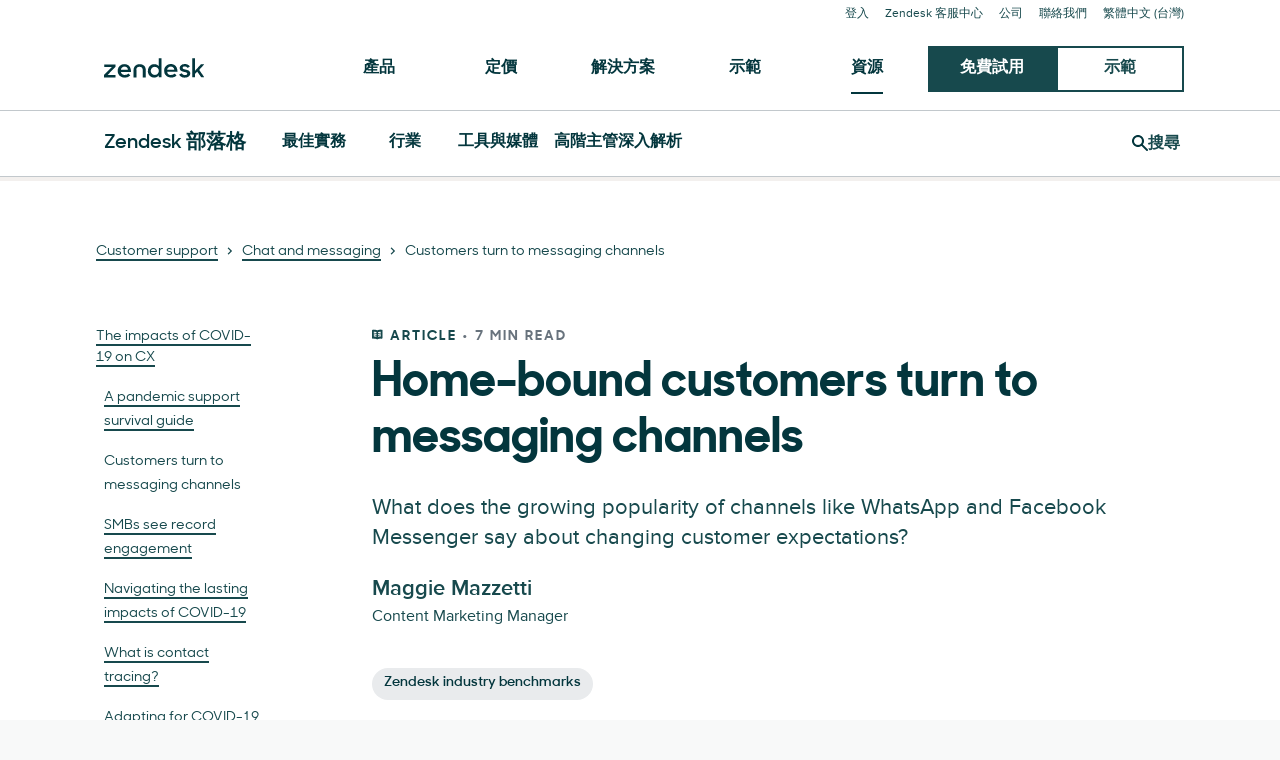

--- FILE ---
content_type: application/javascript; charset=UTF-8
request_url: https://www.zendesk.tw/web-assets/_next/static/chunks/4591-eac0cfd5b5ea9b5b.js
body_size: 33110
content:
(self.webpackChunk_N_E=self.webpackChunk_N_E||[]).push([[4591],{58684:function(e,t){"use strict";Object.defineProperty(t,"__esModule",{value:!0}),t.animations=void 0,t.animations={animationDuration:"0.25s",duration:{70:"70ms",100:"100ms",300:"300ms",500:"500ms",600:"600ms",1800:"1800ms"},easing:{linear:"linear",in:"cubic-bezier(0.5, 0, 1, 1)",out:"cubic-bezier(0, 0, 0.5, 1)","in-out-1":"cubic-bezier(0.7, 0, 0.3, 1)","in-out-2":"cubic-bezier(0.85, 0, 0.15, 1)"}}},29441:function(e,t){"use strict";Object.defineProperty(t,"__esModule",{value:!0}),t.contentWidth=t.breakpoints=void 0,t.breakpoints={xs:"0px",sm:"481px",md:"768px",lg:"1120px",xl:"1440px"},t.contentWidth={lg:"1120px"}},16051:function(e,t,r){"use strict";Object.defineProperty(t,"__esModule",{value:!0}),t.FOUNDATIONS=void 0;var n=r(58684),o=r(29441),a=r(85400),i=r(79672),s=r(7012),l=r(37875),c=r(81357),u=r(56433);t.FOUNDATIONS={animations:n.animations,breakpoints:o.breakpoints,contentWidth:o.contentWidth,fonts:a.fonts,fontFiles:a.fontFiles,fontSizes:a.fontSizes,globalPadding:c.globalPadding,sectionPadding:c.sectionPadding,scrollPadding:c.scrollPadding,fontWeights:a.fontWeights,palette:i.palette,radius:u.radius,reset:s.reset,shadows:l.shadows,space:c.space}},79672:function(e,t,r){"use strict";Object.defineProperty(t,"__esModule",{value:!0}),t.palette=t.greenhousePalette=void 0;var n=r(80507);let o=t.greenhousePalette={};o.primary={kale:n.PALETTE.kale[700],pale_kale:n.PALETTE.kale[600],venusaur:"#06615a",bulbasaur:n.PALETTE.teal[600],totoro:n.PALETTE.grey[600],astro:n.PALETTE.grey[400],tofu:n.PALETTE.grey[100],karl:"#f3f0ee",oat_milk:"#ece0ce",white:n.PALETTE.white},o.light={olive_oyl_light:"#fff6f7",bert_light:"#fef8dc",dorothy_light:"#e8feff",ditto_light:"#fff5ff",ernie_light:n.PALETTE.yellow[100],baby_yoda_light:"#f4ffe7"},o.secondary={olive_oyl:"#f6c8be",bert:"#f9e9b1",dorothy:"#d6eef2",ditto:"#ead6e8",ernie:n.PALETTE.yellow[300],baby_yoda:"#e3f0d2",nessie:n.PALETTE.kale[300]},o.extended={popeye:"#3d8dae",wilma:"#ff6224",peppermint_patty:n.PALETTE.mint[400],clifford:"#af2c2c",jane_jetson:"#7d3d54",scully:n.PALETTE.orange[600],yoda:"#587052",luke:n.PALETTE.lemon.M600,charlie:"#efc93d",bubbles:"#30aabc",daphne:"#ce9fb7",hobbes:n.PALETTE.yellow[500]},o.utility={black:n.PALETTE.black,transparent:"transparent"},t.palette={...n.PALETTE,...o.primary,...o.light,...o.secondary,...o.extended,...o.utility}},56433:function(e,t){"use strict";Object.defineProperty(t,"__esModule",{value:!0}),t.radius=void 0,t.radius={xs:"4px",sm:"8px",md:"12px",lg:"24px",xl:"100px"}},7012:function(e,t){"use strict";Object.defineProperty(t,"__esModule",{value:!0}),t.reset=void 0,t.reset=`
  html,
  body {
    margin: 0;
    padding: 0;
    box-sizing: border-box;
  }

  *,
  *::before,
  *::after {
    box-sizing: inherit;
  }

  body {
    overflow-x: hidden;
  }

  img,
  figure,
  video {
    max-width: 100%;
  }
`},37875:function(e,t){"use strict";Object.defineProperty(t,"__esModule",{value:!0}),t.shadows=void 0,t.shadows={s0:"none",ss1:"0px 2px 4px rgba(0, 0, 0, 0.08)",ss2:"0px 4px 12px rgba(0, 0, 0, 0.08)",s1:"0px 8px 24px rgba(0, 0, 0, 0.08)",s2:"0px 16px 28px rgba(0, 0, 0, 0.08)",s3:"0px 24px 36px rgba(0, 0, 0, 0.08)",s4:"0px 10px 50px 20px rgba(0, 0, 0, 0.4)",xs:e=>`0px 2px 4px ${e}`,sm:e=>`0px 2px 4px ${e}`,md:e=>`0px 4px 12px ${e}`,lg:(e,t,r)=>`0 ${e} ${t} ${r}`}},81357:function(e,t){"use strict";Object.defineProperty(t,"__esModule",{value:!0}),t.space=t.sectionPadding=t.scrollPadding=t.globalPadding=void 0,t.space={base:4,xxs:"16px",xs:"16px",sm:"16px",md:"16px",lg:"16px",xl:"16px",xxl:"16px"},t.globalPadding={xs:"16px"},t.sectionPadding={xs:"32px",md:"64px"},t.scrollPadding={xs:"60px",md:"80px"}},85400:function(e,t,r){"use strict";Object.defineProperty(t,"__esModule",{value:!0}),t.lineHeights=t.fonts=t.fontWeights=t.fontSizes=t.fontFiles=void 0;var n=r(81357);let o=t.fontSizes={xs:"12px",sm:"14px",md:"16px",lg:"18px",xl:"40px",xxl:"56px",xxxl:"72px"};function a(e){return`${parseInt(o[e])+2*n.space.base}px`}o.baseline=o.md,t.fontWeights={thin:100,extralight:200,light:300,regular:400,medium:500,semibold:600,bold:700,extrabold:800,black:900},t.fonts={system:'"Proxima Nova", Arial, sans-serif',body:'"Proxima Nova", Arial, sans-serif',heading:'"Sharp Sans", Arial, sans-serif',mono:'"League Mono", monospace'},t.fontFiles=[{abbr:"PNT",name:"Proxima Nova",weight:100,style:"normal"},{abbr:"PNTI",name:"Proxima Nova",weight:100,style:"italic"},{abbr:"PNL",name:"Proxima Nova",weight:200,style:"normal"},{abbr:"PNLI",name:"Proxima Nova",weight:200,style:"italic"},{abbr:"PNR",name:"Proxima Nova",weight:400,style:"normal"},{abbr:"PNRI",name:"Proxima Nova",weight:400,style:"italic"},{abbr:"PNSB",name:"Proxima Nova",weight:600,style:"normal"},{abbr:"PNSBI",name:"Proxima Nova",weight:600,style:"italic"},{abbr:"PNB",name:"Proxima Nova",weight:700,style:"normal"},{abbr:"PNBI",name:"Proxima Nova",weight:700,style:"italic"},{abbr:"PNXB",name:"Proxima Nova",weight:800,style:"normal"},{abbr:"PNXBI",name:"Proxima Nova",weight:800,style:"italic"},{abbr:"PNBL",name:"Proxima Nova",weight:900,style:"normal"},{abbr:"PNBLI",name:"Proxima Nova",weight:900,style:"italic"},{abbr:"SHSNLight",name:"Sharp Sans",weight:200,style:"normal"},{abbr:"SHSNMedium",name:"Sharp Sans",weight:400,style:"normal"},{abbr:"SHSNBlack",name:"Sharp Sans",weight:900,style:"normal"},{abbr:"SHSN",name:"Sharp Sans",weight:600,style:"normal"},{abbr:"SHSNBold",name:"Sharp Sans",weight:700,style:"normal"},{abbr:"SHSNBlack",name:"Sharp Sans",weight:900,style:"normal"},{abbr:"noto-sans-jp-regular",name:"Noto Sans JP",weight:400,style:"normal"},{abbr:"noto-sans-jp-bold",name:"Noto Sans JP",weight:600,style:"normal"},{abbr:"leaguemono-regular",name:"League Mono",weight:400},{abbr:"LeagueMono-SemiBold",name:"League Mono",weight:600}],t.lineHeights={xs:a("xs"),sm:a("sm"),md:a("md"),lg:a("lg"),xl:a("xl"),xxl:a("xxl"),xxxl:a("xxxl")}},77467:function(e,t,r){"use strict";Object.defineProperty(t,"__esModule",{value:!0}),t.components=void 0;var n=r(19521),o=r(80507);t.components={"modals.modal":(0,n.css)(["background-color:",";border-radius:0;box-shadow:",";max-height:calc(100% - 64px);max-width:calc(100% - ",");","{width:",";}"],({theme:e,backgroundColor:t})=>t&&"light"===e.colors.base?e.palette[t]:e.colors.modal.background,({theme:e})=>e.shadows.s4,({theme:e})=>e.globalPadding.xs,({theme:e})=>(0,o.mediaQuery)("up","xs",e),({width:e})=>e)}},4591:function(e,t,r){"use strict";Object.defineProperty(t,"__esModule",{value:!0}),t.greenhouse=void 0;var n=r(80507),o=r(16051),a=r(77467),i=r(69892),s=r(21036);t.greenhouse={version:1,...n.DEFAULT_THEME,...o.FOUNDATIONS,typography:i.typography,colors:s.colors,components:a.components}},69892:function(e,t,r){"use strict";Object.defineProperty(t,"__esModule",{value:!0}),t.typography=void 0;var n=r(85400);t.typography={heading:{supertitle:{"font-size":{xs:n.fontSizes.sm,sm:n.fontSizes.sm},"font-weight":{xs:n.fontWeights.bold},"letter-spacing":{xs:"2px"},"margin-bottom":{xs:"8px"},"text-transform":{xs:"uppercase"}},h1:{"font-size":{xs:n.fontSizes.xl,md:n.fontSizes.xxl,lg:n.fontSizes.xxxl},"font-weight":{xs:n.fontWeights.bold}},h2:{"font-size":{xs:"34px",md:n.fontSizes.xl,lg:"48px"},"font-weight":{xs:n.fontWeights.bold}},h3:{"font-size":{xs:"22px",md:"24px",lg:"32px"},"font-weight":{xs:n.fontWeights.bold}},h4:{"font-size":{xs:"20px",md:"22px",lg:"24px"},"font-weight":{xs:n.fontWeights.bold}},h5:{"font-size":{xs:n.fontSizes.lg,md:"20px"},"font-weight":{xs:n.fontWeights.semibold}},h6:{"font-size":{xs:n.fontSizes.md},"font-weight":{xs:n.fontWeights.semibold}},small:{"font-size":{xs:n.fontSizes.sm},"font-weight":{xs:n.fontWeights.regular},"line-height":{xs:n.fontSizes.md}},smallSemi:{"font-size":{xs:n.fontSizes.sm},"font-weight":{xs:n.fontWeights.semibold},"line-height":{xs:n.fontSizes.md},"letter-spacing":{xs:"0.2px"}},xsmall:{"font-size":{xs:n.fontSizes.xs},"font-weight":{xs:n.fontWeights.regular},"line-height":{xs:n.fontSizes.md}},xsmallSemi:{"font-size":{xs:n.fontSizes.xs},"font-weight":{xs:n.fontWeights.semibold},"line-height":{xs:n.fontSizes.md},"letter-spacing":{xs:"0.2px"}}},text:{p:{"line-height":{xs:"24px"}},large:{"font-size":{xs:n.fontSizes.lg,sm:"20px",md:"22px"},"line-height":{xs:"26px",sm:"28px",md:"30px"}},caption:{"font-size":{xs:"13px",md:n.fontSizes.sm},"line-height":{xs:n.fontSizes.lg}},xsmall:{"font-size":{xs:n.fontSizes.xs},"line-height":{xs:n.fontSizes.md}}}}},21036:function(e,t,r){"use strict";Object.defineProperty(t,"__esModule",{value:!0}),t.colors=void 0;var n=r(80507),o=r(77304),a=r(79672);t.colors={...n.DEFAULT_THEME.colors,base:"light",background:a.palette.white,foreground:a.palette.pale_kale,primaryHue:a.palette.kale,dangerHue:a.palette.clifford,warningHue:a.palette.luke,successHue:a.palette.peppermint_patty,neutralHue:a.palette.totoro,chromeHue:a.palette.kale,backgroundAlt:a.palette.tofu,backgroundInvisible:{default:(0,o.transparentize)(a.palette.white,0),hover:a.palette.tofu,active:a.palette.karl},overlay:{default:(0,o.transparentize)(a.palette.black,0),hover:(0,o.transparentize)(a.palette.black,.08),active:(0,o.transparentize)(a.palette.black,.16)},accordion:{background:a.palette.white,borderColor:a.palette.astro,borderColorExpanded:a.palette.totoro,defaultColor:a.palette.kale},button:{default:{background:a.palette.pale_kale,border:a.palette.pale_kale,hoverBackground:a.palette.venusaur,hoverText:a.palette.white,text:a.palette.white,disabled:{background:a.palette.astro,border:a.palette.astro,hoverBackground:a.palette.astro,hoverText:a.palette.white,text:a.palette.white}},secondary:{background:a.palette.transparent,border:a.palette.pale_kale,hoverBackground:a.palette.venusaur,hoverText:a.palette.white,text:a.palette.pale_kale,disabled:{background:a.palette.astro,border:a.palette.astro,hoverBackground:a.palette.astro,hoverText:a.palette.white,text:a.palette.white}},disabled:{background:a.palette.astro,border:a.palette.astro,hoverBackground:a.palette.astro,hoverText:a.palette.white,text:a.palette.white}},card:{borderBackground:a.palette.tofu},container:{default:a.palette.white,hover:a.palette.tofu,active:a.palette.karl},formField:{label:a.palette.kale,input:a.palette.pale_kale,background:a.palette.tofu,placeholder:a.palette.totoro,border:a.palette.totoro,accent:a.palette.karl,checkboxBorder:a.palette.kale},forms:{fieldHeader:a.palette.kale,input:a.palette.pale_kale},heading:{default:a.palette.kale},link:{default:a.palette.pale_kale,hover:a.palette.venusaur,primary:{default:a.palette.pale_kale,hover:a.palette.venusaur},secondary:{default:a.palette.totoro,hover:a.palette.venusaur},inline:{hover:a.palette.venusaur,visited:a.palette.pale_kale,hoverBackground:a.palette.transparent},active:a.palette.bulbasaur,videoIconPlay:a.palette.pale_kale,disabled:a.palette.totoro},modal:{backdrop:(0,o.transparentize)(a.palette.black,.6),background:a.palette.white,closeIcon:a.palette.pale_kale},pagination:{inactive:a.palette.totoro,active:a.palette.bulbasaur,hover:{background:a.palette.venusaur,text:a.palette.white},prevNext:{default:a.palette.pale_kale,hover:a.palette.venusaur}},primaryNav:{link:a.palette.kale,icon:a.palette.kale,logo:a.palette.kale,border:a.palette.astro,dropdown:{background:a.palette.white,hoverBackground:a.palette.tofu,border:a.palette.kale,subheading:a.palette.totoro}},secondaryNav:{link:a.palette.pale_kale,dropdown:{background:a.palette.white,link:a.palette.totoro,hoverLink:a.palette.kale}},mobileNav:{icon:a.palette.pale_kale,panelLine:a.palette.kale},starRating:{given:a.palette.bulbasaur,empty:a.palette.astro},table:{backgroundAlt:a.palette.tofu,border:a.palette.astro,hoverBackground:a.palette.tofu},tableCompare:{rowBackgroundColor:a.palette.karl,rowBorder:a.palette.astro},tabs:{default:{background:a.palette.white,active:{background:a.palette.tofu}},inverse:{background:a.palette.tofu,active:{background:a.palette.white}},title:a.palette.kale,border:{top:a.palette.astro,sides:a.palette.astro,bottom:a.palette.kale}},tag:{background:a.palette.grey[200],hoverBackground:a.palette.venusaur,hoverText:a.palette.white,selectedBackground:a.palette.bulbasaur,text:a.palette.kale,link:{text:a.palette.totoro,hover:a.palette.kale}},tooltip:{background:a.palette.venusaur,text:a.palette.white,icon:{color:a.palette.totoro,hover:a.palette.kale}},video:{backgroundColor:a.palette.tofu},globalStyle:{bodyBg:a.palette.tofu},divider:{background:a.palette.tofu}}},77304:function(e,t){"use strict";Object.defineProperty(t,"__esModule",{value:!0}),t.transparentize=t.getRgb=t.getBrightness=t.checkContrast=t.adjustLightness=void 0;let r=e=>{let t=7==e.length;var r=e.substr(1).match(t?/(\S{2})/g:/(\S{1})/g);if(r)var n=parseInt(r[0]+(t?"":r[0]),16),o=parseInt(r[1]+(t?"":r[1]),16),a=parseInt(r[2]+(t?"":r[2]),16);if(void 0!==n)return[n,o,a]};t.getRgb=r;let n=e=>{let[t,n,o]=r(e);return(299*t+587*n+114*o)/1e3};t.getBrightness=n,t.checkContrast=(e,t,r=!1)=>{let o=n(e),a=n(t),i=o/a;return a>o&&(i=a/o),i>=(r?3:4.5)},t.transparentize=(e,t)=>{let[n,o,a]=r(e);return`rgba(${n}, ${o}, ${a}, ${t})`},t.adjustLightness=(e,t)=>{let r=255*t,n=!1;"#"===e[0]&&(e=e.slice(1),n=!0),3===e.length&&(e+=e);let o=parseInt(e,16),a=(o>>16)+r;a>255?a=255:a<0&&(a=0);let i=(o>>8&255)+r;i>255?i=255:i<0&&(i=0);let s=(255&o)+r;return s>255?s=255:s<0&&(s=0),(n?"#":"")+(s|i<<8|a<<16).toString(16)}},82254:function(e,t,r){"use strict";r.d(t,{_:function(){return s}});var n=r(67294),o=r(45697),a=r.n(o);let i={text:!0,search:!0,url:!0,tel:!0,email:!0,password:!0,number:!0,date:!0,month:!0,week:!0,time:!0,datetime:!0,"datetime-local":!0};function s(e){let{scope:t,relativeDocument:r,className:o="garden-focus-visible",dataAttribute:a="data-garden-focus-visible"}=void 0===e?{}:e;if(!t)throw Error('Error: the useFocusVisible() hook requires a "scope" property');let s=(0,n.useRef)(!1),l=(0,n.useRef)(!1),c=(0,n.useRef)();(0,n.useEffect)(()=>{let e=r;e||(e=document);let n=e=>!!e&&e!==t.current&&"HTML"!==e.nodeName&&"BODY"!==e.nodeName&&"classList"in e&&"contains"in e.classList,u=e=>{let t=e.type,r=e.tagName;return"INPUT"===r&&!!i[t]&&!e.readOnly||"TEXTAREA"===r&&!e.readOnly||!!e.isContentEditable},f=e=>!!(e&&(e.classList.contains(o)||e.hasAttribute(a))),d=e=>{!f(e)&&(e&&e.classList.add(o),e&&e.setAttribute(a,"true"))},p=e=>{e.classList.remove(o),e.removeAttribute(a)},h=t=>{t.metaKey||t.altKey||t.ctrlKey||(n(e.activeElement)&&d(e.activeElement),s.current=!0)},m=()=>{s.current=!1},g=e=>{n(e.target)&&(s.current||u(e.target))&&d(e.target)},b=e=>{if(n(e.target)&&f(e.target)){l.current=!0,clearTimeout(c.current);let t=setTimeout(()=>{l.current=!1,clearTimeout(c.current)},100);c.current=Number(t),p(e.target)}},y=e=>{let t=e.target.nodeName;t&&"html"===t.toLowerCase()||(s.current=!1,v())},v=()=>{e.removeEventListener("mousemove",y),e.removeEventListener("mousedown",y),e.removeEventListener("mouseup",y),e.removeEventListener("pointermove",y),e.removeEventListener("pointerdown",y),e.removeEventListener("pointerup",y),e.removeEventListener("touchmove",y),e.removeEventListener("touchstart",y),e.removeEventListener("touchend",y)},x=()=>{"hidden"===e.visibilityState&&l.current&&(s.current=!0)},w=t.current;if(e&&w)return e.addEventListener("keydown",h,!0),e.addEventListener("mousedown",m,!0),e.addEventListener("pointerdown",m,!0),e.addEventListener("touchstart",m,!0),e.addEventListener("visibilitychange",x,!0),e.addEventListener("mousemove",y),e.addEventListener("mousedown",y),e.addEventListener("mouseup",y),e.addEventListener("pointermove",y),e.addEventListener("pointerdown",y),e.addEventListener("pointerup",y),e.addEventListener("touchmove",y),e.addEventListener("touchstart",y),e.addEventListener("touchend",y),w&&w.addEventListener("focus",g,!0),w&&w.addEventListener("blur",b,!0),()=>{e.removeEventListener("keydown",h),e.removeEventListener("mousedown",m),e.removeEventListener("pointerdown",m),e.removeEventListener("touchstart",m),e.removeEventListener("visibilityChange",x),v(),w&&w.removeEventListener("focus",g),w&&w.removeEventListener("blur",b),clearTimeout(c.current)}},[r,t,o,a])}let l=e=>{let{children:t,render:r=t,...o}=e,a=(0,n.useRef)(null);return s({scope:a,...o}),n.createElement(n.Fragment,null,r({ref:a}))};l.defaultProps={className:"garden-focus-visible",dataAttribute:"data-garden-focus-visible"},l.propTypes={children:a().func,render:a().func,relativeDocument:a().object,className:a().string,dataAttribute:a().string}},22541:function(e,t,r){"use strict";r.d(t,{tW:function(){return f},Mj:function(){return c},u5:function(){return u},Me:function(){return p}});var n=r(67294),o=r.t(n,2),a="undefined"!=typeof window&&window.document&&window.document.createElement?n.useLayoutEffect:n.useEffect,i=!1,s=0,l=o["useId".toString()];function c(){for(var e=arguments.length,t=Array(e),r=0;r<e;r++)t[r]=arguments[r];return function(e){for(var r=arguments.length,n=Array(r>1?r-1:0),o=1;o<r;o++)n[o-1]=arguments[o];return t.some(t=>(t&&t(e,...n),e&&e.defaultPrevented))}}function u(){for(var e=arguments.length,t=Array(e),r=0;r<e;r++)t[r]=arguments[r];for(let e of t)if(void 0!==e)return e}let f={ALT:"Alt",ASTERISK:"*",BACKSPACE:"Backspace",COMMA:",",DELETE:"Delete",DOWN:"ArrowDown",END:"End",ENTER:"Enter",ESCAPE:"Escape",HOME:"Home",LEFT:"ArrowLeft",NUMPAD_ADD:"Add",NUMPAD_DECIMAL:"Decimal",NUMPAD_DIVIDE:"Divide",NUMPAD_ENTER:"Enter",NUMPAD_MULTIPLY:"Multiply",NUMPAD_SUBTRACT:"Subtract",PAGE_DOWN:"PageDown",PAGE_UP:"PageUp",PERIOD:".",RIGHT:"ArrowRight",SHIFT:"Shift",SPACE:" ",TAB:"Tab",UNIDENTIFIED:"Unidentified",UP:"ArrowUp"},d=0,p=e=>(function(e){if(void 0!==l){let t=l();return e??t}let t=e??(i?++s:null),[r,o]=n.useState(t);return a(()=>{null===r&&o(++s)},[]),n.useEffect(()=>{!1===i&&(i=!0)},[]),e??r??void 0})(e)||`id:${d++}`},33916:function(e,t,r){"use strict";r.d(t,{f:function(){return c}});var n=r(67294),o=r(19521),a=r(82254),i=r(22541),s=r(86361),l=r(22445);let c=e=>{let{theme:t,focusVisibleRef:r,children:s,...c}=e,u=(0,n.useRef)(null),f=(0,l.k)(t),d=null===r?n.createRef():(0,i.u5)(r,u);return(0,a._)({scope:d,relativeDocument:f}),n.createElement(o.ThemeProvider,Object.assign({theme:t},c),void 0===r?n.createElement("div",{ref:u},s):s)};c.defaultProps={theme:s.Z}},4475:function(e,t,r){"use strict";r.d(t,{Z:function(){return n}});let n={black:"#000",white:"#fff",product:{support:"#00a656",message:"#37b8af",explore:"#30aabc",gather:"#f6c8be",guide:"#eb4962",connect:"#ff6224",chat:"#f79a3e",talk:"#efc93d",sell:"#c38f00"},grey:{100:"#f8f9f9",200:"#e9ebed",300:"#d8dcde",400:"#c2c8cc",500:"#87929d",600:"#68737d",700:"#49545c",800:"#2f3941"},blue:{100:"#edf7ff",200:"#cee2f2",300:"#adcce4",400:"#5293c7",500:"#337fbd",600:"#1f73b7",700:"#144a75",800:"#0f3554"},red:{100:"#fff0f1",200:"#f5d5d8",300:"#f5b5ba",400:"#e35b66",500:"#d93f4c",600:"#cc3340",700:"#8c232c",800:"#681219"},yellow:{100:"#fff7ed",200:"#ffeedb",300:"#fed6a8",400:"#ffb057",500:"#f79a3e",600:"#ed8f1c",700:"#ad5918",800:"#703815"},green:{100:"#edf8f4",200:"#d1e8df",300:"#aecfc2",400:"#5eae91",500:"#228f67",600:"#038153",700:"#186146",800:"#0b3b29"},kale:{100:"#f5fcfc",200:"#daeded",300:"#bdd9d7",400:"#90bbbb",500:"#498283",600:"#17494d",700:"#03363d",800:"#012b30"},fuschia:{400:"#d653c2",600:"#a81897",M400:"#cf62a8",M600:"#a8458c"},pink:{400:"#ec4d63",600:"#d42054",M400:"#d57287",M600:"#b23a5d"},crimson:{400:"#e34f32",600:"#c72a1c",M400:"#cc6c5b",M600:"#b24a3c"},orange:{400:"#de701d",600:"#bf5000",M400:"#d4772c",M600:"#b35827"},lemon:{400:"#ffd424",600:"#ffbb10",M400:"#e7a500",M600:"#c38f00"},lime:{400:"#43b324",600:"#2e8200",M400:"#519e2d",M600:"#47782c"},mint:{400:"#00a656",600:"#058541",M400:"#299c66",M600:"#2e8057"},teal:{400:"#02a191",600:"#028079",M400:"#2d9e8f",M600:"#3c7873"},azure:{400:"#3091ec",600:"#1371d6",M400:"#5f8dcf",M600:"#3a70b2"},royal:{400:"#5d7df5",600:"#3353e2",M400:"#7986d8",M600:"#4b61c3"},purple:{400:"#b552e2",600:"#6a27b8",M400:"#b072cc",M600:"#9358b0"}}},86361:function(e,t,r){"use strict";r.d(t,{Z:function(){return u}});var n=r(4475);let o={solid:"solid"},a={sm:"1px",md:"3px"},i={sm:`${a.sm} ${o.solid}`,md:`${a.md} ${o.solid}`},s={background:n.Z.white,foreground:n.Z.grey[800],primaryHue:"blue",dangerHue:"red",warningHue:"yellow",successHue:"green",neutralHue:"grey",chromeHue:"kale"},l={...n.Z};delete l.product;let c={xs:"1px",sm:"2px",md:"3px"},u={borders:i,borderRadii:{sm:"2px",md:"4px"},borderStyles:o,borderWidths:a,breakpoints:{xs:"0px",sm:"576px",md:"768px",lg:"992px",xl:"1200px"},colors:{base:"light",...s},components:{},fonts:{mono:'SFMono-Regular,Consolas,"Liberation Mono",Menlo,Courier,monospace',system:'system-ui,-apple-system,BlinkMacSystemFont,"Segoe UI",Roboto,Oxygen-Sans,Ubuntu,Cantarell,"Helvetica Neue",Arial,sans-serif'},fontSizes:{xs:"10px",sm:"12px",md:"14px",lg:"18px",xl:"22px",xxl:"26px",xxxl:"36px"},fontWeights:{thin:100,extralight:200,light:300,regular:400,medium:500,semibold:600,bold:700,extrabold:800,black:900},iconSizes:{sm:"12px",md:"16px",lg:"26px"},lineHeights:{sm:"16px",md:"20px",lg:"24px",xl:"28px",xxl:"32px",xxxl:"44px"},palette:l,rtl:!1,shadowWidths:c,shadows:{xs:e=>`0 0 0 ${c.xs} ${e}`,sm:e=>`0 0 0 ${c.sm} ${e}`,md:e=>`0 0 0 ${c.md} ${e}`,lg:(e,t,r)=>`0 ${e} ${t} 0 ${r}`},space:{base:4,xxs:"4px",xs:"8px",sm:"12px",md:"20px",lg:"32px",xl:"40px",xxl:"48px"}}},80507:function(e,t,r){"use strict";r.r(t),r.d(t,{ARRAY_ARROW_POSITION:function(){return w},ARRAY_MENU_POSITION:function(){return k},DEFAULT_THEME:function(){return o.Z},PALETTE:function(){return a.Z},SELECTOR_FOCUS_VISIBLE:function(){return x.i},ThemeProvider:function(){return n.f},arrowStyles:function(){return m.Z},focusStyles:function(){return x.j},getColor:function(){return f.t},getColorV8:function(){return f.t},getDocument:function(){return u},getFocusBoxShadow:function(){return d.F},getLineHeight:function(){return p.Z},isRtl:function(){return i},mediaQuery:function(){return h.Z},menuStyles:function(){return v.Z},retrieveComponentStyles:function(){return s.Z},retrieveTheme:function(){return s.Z},useDocument:function(){return g.k},useText:function(){return y.X},useWindow:function(){return b.z},withTheme:function(){return c}});var n=r(33916),o=r(86361),a=r(4475);function i(){let{theme:e}=arguments.length>0&&void 0!==arguments[0]?arguments[0]:{};return!!(e&&e.rtl)}var s=r(93835),l=r(19521);function c(e){return(0,l.withTheme)(e)}function u(){let{theme:e}=arguments.length>0&&void 0!==arguments[0]?arguments[0]:{};return e&&e.document||document}var f=r(27484),d=r(63072),p=r(97538),h=r(77832),m=r(11025),g=r(22445),b=r(61604),y=r(42667),v=r(20986),x=r(92644);let w=["top","top-left","top-right","right","right-top","right-bottom","bottom","bottom-left","bottom-right","left","left-top","left-bottom"],k=["top","right","bottom","left"]},11025:function(e,t,r){"use strict";r.d(t,{Z:function(){return l}});var n=r(19521),o=r(78770);let a={symbols:{sqrt:{func:{symbol:"sqrt",f:e=>Math.sqrt(e),notation:"func",precedence:0,rightToLeft:0,argCount:1},symbol:"sqrt",regSymbol:"sqrt\\b"}}},i=(e,t)=>{let r=e.split("-")[0],o=(0,n.keyframes)(["0%,66%{",":2px;border:transparent;}"],r);return(0,n.css)(["&","::before,&","::after{animation:0.3s ease-in-out ",";}"],t,t,o)},s=(e,t,r)=>{let a,i,s;let l=(0,o.mA)(`${t} / -2`),c=(0,o.mA)(`${l} + ${r}`);return e.startsWith("top")?(s="border-bottom-right-radius",a="polygon(100% 0, 100% 1px, 1px 100%, 0 100%, 0 0)",i=(0,n.css)(["top:",";right:",";left:",";margin-left:",";"],c,"top-right"===e&&t,"top"===e?"50%":"top-left"===e&&t,"top"===e&&l)):e.startsWith("right")?(s="border-bottom-left-radius",a="polygon(100% 0, 100% 100%, calc(100% - 1px) 100%, 0 1px, 0 0)",i=(0,n.css)(["top:",";right:",";bottom:",";margin-top:",";"],"right"===e?"50%":"right-top"===e&&t,c,"right-bottom"===e&&t,"right"===e&&l)):e.startsWith("bottom")?(s="border-top-left-radius",a="polygon(100% 0, calc(100% - 1px) 0, 0 calc(100% - 1px), 0 100%, 100% 100%)",i=(0,n.css)(["right:",";bottom:",";left:",";margin-left:",";"],"bottom-right"===e&&t,c,"bottom"===e?"50%":"bottom-left"===e&&t,"bottom"===e&&l)):e.startsWith("left")&&(s="border-top-right-radius",a="polygon(0 100%, 100% 100%, 100% calc(100% - 1px), 1px 0, 0 0)",i=(0,n.css)(["top:",";bottom:",";left:",";margin-top:",";"],"left"===e?"50%":"left-top"===e&&t,t,c,"left"===e&&l)),(0,n.css)(["&::before{",":100%;clip-path:",";}&::before,&::after{","}"],s,a,i)};function l(e){let t=arguments.length>1&&void 0!==arguments[1]?arguments[1]:{},r=t.size||"6px",l=t.inset||"0",c=(0,o.mA)(`${r} * 2 / sqrt(2)`,a);return(0,n.css)(["position:relative;&::before{border-width:inherit;border-style:inherit;border-color:transparent;background-clip:content-box;}&::after{z-index:-1;border:inherit;box-shadow:inherit;}&::before,&::after{position:absolute;transform:rotate(45deg);background-color:inherit;box-sizing:inherit;width:",";height:",";content:'';}",";",";"],c,c,s(e,c,l),t.animationModifier&&i(e,t.animationModifier))}},92644:function(e,t,r){"use strict";r.d(t,{i:function(){return i},j:function(){return s}});var n=r(19521),o=r(78770),a=r(63072);let i='&:focus-visible, &[data-garden-focus-visible="true"]',s=e=>{let t,r,{condition:s=!0,selector:l=i,shadowWidth:c="md",spacerWidth:u="xs",styles:{boxShadow:f,...d}={},theme:p,...h}=e,m=s?(0,a.F)({boxShadow:f,shadowWidth:c,spacerWidth:u,theme:p,...h}):f;return null===u?t=p.shadowWidths[c]:(t=`${(0,o.mA)(`${p.shadowWidths[c]} - ${p.shadowWidths[u]}`)} solid transparent`,r=p.shadowWidths[u]),(0,n.css)(["&:focus{outline:none;}","{outline:",";outline-offset:",";box-shadow:",";","}"],l,t,r,m,d)}},27484:function(e,t,r){"use strict";r.d(t,{d:function(){return s},t:function(){return c}});var n=r(86361),o=r(78770),a=r(20773),i=r.n(a);let s=600,l=(e,t,r)=>{if(t!==r){let n=Math.abs(t-r)/100*.05;return t>r?(0,o._j)(n,e):(0,o.$n)(n,e)}return e},c=i()(function(e){let t,r,a=arguments.length>1&&void 0!==arguments[1]?arguments[1]:s,i=arguments.length>2?arguments[2]:void 0,c=arguments.length>3?arguments[3]:void 0;if(isNaN(a))return;let u=i&&i.palette?i.palette:n.Z.palette,f=i&&i.colors?i.colors:n.Z.colors;if(r="string"==typeof e&&f[e]||e,Object.prototype.hasOwnProperty.call(u,r)&&(r=u[r]),"object"==typeof r){if(!(t=r[a])){let e=Object.keys(r).map(e=>parseInt(e,10)).reduce((e,t)=>Math.abs(t-a)<Math.abs(e-a)?t:e);t=l(r[e],a,e)}}else t=l(r,a,s);return c&&(t=(0,o.m4)(t,c)),t},(e,t,r,n)=>JSON.stringify({hue:e,shade:t,palette:r?.palette,colors:r?.colors,transparency:n}))},63072:function(e,t,r){"use strict";r.d(t,{F:function(){return a}});var n=r(86361),o=r(27484);let a=e=>{let{boxShadow:t,inset:r=!1,hue:a="primaryHue",shade:i=o.d,shadowWidth:s="md",spacerHue:l="background",spacerShade:c=o.d,spacerWidth:u="xs",theme:f=n.Z}=e,d=(0,o.t)(a,i,f),p=f.shadows[s](d);if(null===u)return`${r?"inset":""} ${p}`;let h=(0,o.t)(l,c,f),m=`
    ${r?"inset":""} ${f.shadows[u](h)},
    ${r?"inset":""} ${p}`;return t?`${m}, ${t}`:m}},97538:function(e,t,r){"use strict";r.d(t,{Z:function(){return o}});var n=r(78770);function o(e,t){let[r,o]=(0,n.dJ)(e.toString()),[a,i]=(0,n.dJ)(t.toString());if(o&&"px"!==o)throw Error(`Unexpected \`height\` with '${o}' units.`);if(i&&"px"!==i)throw Error(`Unexpected \`fontSize\` with '${i}' units.`);return r/a}},77832:function(e,t,r){"use strict";r.d(t,{Z:function(){return i}});var n=r(86361),o=r(78770);let a=(e,t)=>{let r=Object.keys(e),n=r.indexOf(t)+1;if(r[n]){let t=(0,o.dJ)(e[r[n]]),a=t[0]-.02,i=t[1];return`${a}${i}`}};function i(e,t,r){let o,i,s;let l=r&&r.breakpoints?r.breakpoints:n.Z.breakpoints;if("string"==typeof t?"up"===e?i=l[t]:"down"===e?"xl"===t?i=n.Z.breakpoints.xs:s=a(l,t):"only"===e&&(i=l[t],s=a(l,t)):"between"===e&&(i=l[t[0]],s=a(l,t[1])),i)o=`@media (min-width: ${i})`,s&&(o=`${o} and (max-width: ${s})`);else if(s)o=`@media (max-width: ${s})`;else throw Error(`Unexpected query and breakpoint combination: '${e}', '${t}'.`);return o}},20986:function(e,t,r){"use strict";r.d(t,{Z:function(){return l}});var n=r(19521),o=r(27484),a=r(86361);let i=(e,t)=>{let r;let o=t.theme||a.Z,i=`${5*o.space.base}px`;"top"===e?r="translateY":"right"===e?(r="translateX",i=`-${i}`):"bottom"===e?(r="translateY",i=`-${i}`):r="translateX";let s=(0,n.keyframes)(["0%{transform:","(",");}"],r,i);return(0,n.css)(["&"," ","{animation:0.2s cubic-bezier(0.15,0.85,0.35,1.2) ",";}"],t.animationModifier,t.childSelector||"> *",s)},s=e=>(0,n.css)(["transition:",";visibility:hidden;opacity:0;"],e.animationModifier&&"opacity 0.2s ease-in-out, 0.2s visibility 0s linear");function l(e){let t,r=arguments.length>1&&void 0!==arguments[1]?arguments[1]:{},l=r.theme||a.Z;return t="top"===e?"margin-bottom":"right"===e?"margin-left":"bottom"===e?"margin-top":"margin-right",(0,n.css)(["position:absolute;z-index:",";",":",";line-height:0;font-size:0.01px;& ","{display:inline-block;position:relative;margin:0;box-sizing:border-box;border:"," ",";border-radius:",";box-shadow:",";background-color:",";cursor:default;padding:0;text-align:",";white-space:normal;font-size:",";font-weight:",";direction:",";:focus{outline:none;}}",";",";"],r.zIndex||0,t,r.margin,r.childSelector||"> *",l.borders.sm,(0,o.t)("neutralHue",300,l),l.borderRadii.md,l.shadows.lg(`${5*l.space.base}px`,`${7.5*l.space.base}px`,(0,o.t)("chromeHue",600,l,.15)),(0,o.t)("background",600,l),l.rtl?"right":"left",l.fontSizes.md,l.fontWeights.regular,l.rtl&&"rtl",r.animationModifier&&i(e,r),r.hidden&&s(r))}},93835:function(e,t,r){"use strict";function n(e,t){let r=t.theme&&t.theme.components;if(!r)return;let n=r[e];return"function"==typeof n?n(t):n}r.d(t,{Z:function(){return n}})},22445:function(e,t,r){"use strict";r.d(t,{k:function(){return o}});var n=r(67294);let o=e=>{let[t,r]=(0,n.useState)();return(0,n.useEffect)(()=>{e&&e.document?r(e.document):r(document)},[e]),t}},42667:function(e,t,r){"use strict";r.d(t,{X:function(){return o}});var n=r(67294);let o=function(e,t,r,o){let a=!(arguments.length>4)||void 0===arguments[4]||arguments[4],i=a?t[r]:void 0;return(0,n.useMemo)(()=>{if(a){if("children"===r)throw Error("Error: `children` is not a valid `useText` prop.");if(null===i||""===i)throw Error(e.displayName?`Error: you must provide a valid \`${r}\` text value for <${e.displayName}>.`:`Error: you must provide a valid \`${r}\` text value.`);if(void 0===i)return o}return i},[e.displayName,i,r,o,a])}},61604:function(e,t,r){"use strict";r.d(t,{z:function(){return o}});var n=r(67294);let o=e=>{let[t,r]=(0,n.useState)();return(0,n.useEffect)(()=>{e&&e.window?r(e.window):r(window)},[e]),t}},8679:function(e,t,r){"use strict";var n=r(21296),o={childContextTypes:!0,contextType:!0,contextTypes:!0,defaultProps:!0,displayName:!0,getDefaultProps:!0,getDerivedStateFromError:!0,getDerivedStateFromProps:!0,mixins:!0,propTypes:!0,type:!0},a={name:!0,length:!0,prototype:!0,caller:!0,callee:!0,arguments:!0,arity:!0},i={$$typeof:!0,compare:!0,defaultProps:!0,displayName:!0,propTypes:!0,type:!0},s={};function l(e){return n.isMemo(e)?i:s[e.$$typeof]||o}s[n.ForwardRef]={$$typeof:!0,render:!0,defaultProps:!0,displayName:!0,propTypes:!0},s[n.Memo]=i;var c=Object.defineProperty,u=Object.getOwnPropertyNames,f=Object.getOwnPropertySymbols,d=Object.getOwnPropertyDescriptor,p=Object.getPrototypeOf,h=Object.prototype;e.exports=function e(t,r,n){if("string"!=typeof r){if(h){var o=p(r);o&&o!==h&&e(t,o,n)}var i=u(r);f&&(i=i.concat(f(r)));for(var s=l(t),m=l(r),g=0;g<i.length;++g){var b=i[g];if(!a[b]&&!(n&&n[b])&&!(m&&m[b])&&!(s&&s[b])){var y=d(r,b);try{c(t,b,y)}catch(e){}}}}return t}},96103:function(e,t){"use strict";var r="function"==typeof Symbol&&Symbol.for,n=r?Symbol.for("react.element"):60103,o=r?Symbol.for("react.portal"):60106,a=r?Symbol.for("react.fragment"):60107,i=r?Symbol.for("react.strict_mode"):60108,s=r?Symbol.for("react.profiler"):60114,l=r?Symbol.for("react.provider"):60109,c=r?Symbol.for("react.context"):60110,u=r?Symbol.for("react.async_mode"):60111,f=r?Symbol.for("react.concurrent_mode"):60111,d=r?Symbol.for("react.forward_ref"):60112,p=r?Symbol.for("react.suspense"):60113,h=r?Symbol.for("react.suspense_list"):60120,m=r?Symbol.for("react.memo"):60115,g=r?Symbol.for("react.lazy"):60116,b=r?Symbol.for("react.block"):60121,y=r?Symbol.for("react.fundamental"):60117,v=r?Symbol.for("react.responder"):60118,x=r?Symbol.for("react.scope"):60119;function w(e){if("object"==typeof e&&null!==e){var t=e.$$typeof;switch(t){case n:switch(e=e.type){case u:case f:case a:case s:case i:case p:return e;default:switch(e=e&&e.$$typeof){case c:case d:case g:case m:case l:return e;default:return t}}case o:return t}}}function k(e){return w(e)===f}t.AsyncMode=u,t.ConcurrentMode=f,t.ContextConsumer=c,t.ContextProvider=l,t.Element=n,t.ForwardRef=d,t.Fragment=a,t.Lazy=g,t.Memo=m,t.Portal=o,t.Profiler=s,t.StrictMode=i,t.Suspense=p,t.isAsyncMode=function(e){return k(e)||w(e)===u},t.isConcurrentMode=k,t.isContextConsumer=function(e){return w(e)===c},t.isContextProvider=function(e){return w(e)===l},t.isElement=function(e){return"object"==typeof e&&null!==e&&e.$$typeof===n},t.isForwardRef=function(e){return w(e)===d},t.isFragment=function(e){return w(e)===a},t.isLazy=function(e){return w(e)===g},t.isMemo=function(e){return w(e)===m},t.isPortal=function(e){return w(e)===o},t.isProfiler=function(e){return w(e)===s},t.isStrictMode=function(e){return w(e)===i},t.isSuspense=function(e){return w(e)===p},t.isValidElementType=function(e){return"string"==typeof e||"function"==typeof e||e===a||e===f||e===s||e===i||e===p||e===h||"object"==typeof e&&null!==e&&(e.$$typeof===g||e.$$typeof===m||e.$$typeof===l||e.$$typeof===c||e.$$typeof===d||e.$$typeof===y||e.$$typeof===v||e.$$typeof===x||e.$$typeof===b)},t.typeOf=w},21296:function(e,t,r){"use strict";e.exports=r(96103)},20773:function(e,t,r){var n,o="__lodash_hash_undefined__",a=/^\[object .+?Constructor\]$/,i="object"==typeof r.g&&r.g&&r.g.Object===Object&&r.g,s="object"==typeof self&&self&&self.Object===Object&&self,l=i||s||Function("return this")(),c=Array.prototype,u=Function.prototype,f=Object.prototype,d=l["__core-js_shared__"],p=(n=/[^.]+$/.exec(d&&d.keys&&d.keys.IE_PROTO||""))?"Symbol(src)_1."+n:"",h=u.toString,m=f.hasOwnProperty,g=f.toString,b=RegExp("^"+h.call(m).replace(/[\\^$.*+?()[\]{}|]/g,"\\$&").replace(/hasOwnProperty|(function).*?(?=\\\()| for .+?(?=\\\])/g,"$1.*?")+"$"),y=c.splice,v=_(l,"Map"),x=_(Object,"create");function w(e){var t=-1,r=e?e.length:0;for(this.clear();++t<r;){var n=e[t];this.set(n[0],n[1])}}function k(e){var t=-1,r=e?e.length:0;for(this.clear();++t<r;){var n=e[t];this.set(n[0],n[1])}}function S(e){var t=-1,r=e?e.length:0;for(this.clear();++t<r;){var n=e[t];this.set(n[0],n[1])}}function A(e,t){for(var r,n=e.length;n--;)if((r=e[n][0])===t||r!=r&&t!=t)return n;return -1}function E(e,t){var r,n=e.__data__;return("string"==(r=typeof t)||"number"==r||"symbol"==r||"boolean"==r?"__proto__"!==t:null===t)?n["string"==typeof t?"string":"hash"]:n.map}function _(e,t){var r,n=null==e?void 0:e[t];return!(!C(n)||p&&p in n)&&("[object Function]"==(r=C(n)?g.call(n):"")||"[object GeneratorFunction]"==r||function(e){var t=!1;if(null!=e&&"function"!=typeof e.toString)try{t=!!(e+"")}catch(e){}return t}(n)?b:a).test(function(e){if(null!=e){try{return h.call(e)}catch(e){}try{return e+""}catch(e){}}return""}(n))?n:void 0}function P(e,t){if("function"!=typeof e||t&&"function"!=typeof t)throw TypeError("Expected a function");var r=function(){var n=arguments,o=t?t.apply(this,n):n[0],a=r.cache;if(a.has(o))return a.get(o);var i=e.apply(this,n);return r.cache=a.set(o,i),i};return r.cache=new(P.Cache||S),r}function C(e){var t=typeof e;return!!e&&("object"==t||"function"==t)}w.prototype.clear=function(){this.__data__=x?x(null):{}},w.prototype.delete=function(e){return this.has(e)&&delete this.__data__[e]},w.prototype.get=function(e){var t=this.__data__;if(x){var r=t[e];return r===o?void 0:r}return m.call(t,e)?t[e]:void 0},w.prototype.has=function(e){var t=this.__data__;return x?void 0!==t[e]:m.call(t,e)},w.prototype.set=function(e,t){return this.__data__[e]=x&&void 0===t?o:t,this},k.prototype.clear=function(){this.__data__=[]},k.prototype.delete=function(e){var t=this.__data__,r=A(t,e);return!(r<0)&&(r==t.length-1?t.pop():y.call(t,r,1),!0)},k.prototype.get=function(e){var t=this.__data__,r=A(t,e);return r<0?void 0:t[r][1]},k.prototype.has=function(e){return A(this.__data__,e)>-1},k.prototype.set=function(e,t){var r=this.__data__,n=A(r,e);return n<0?r.push([e,t]):r[n][1]=t,this},S.prototype.clear=function(){this.__data__={hash:new w,map:new(v||k),string:new w}},S.prototype.delete=function(e){return E(this,e).delete(e)},S.prototype.get=function(e){return E(this,e).get(e)},S.prototype.has=function(e){return E(this,e).has(e)},S.prototype.set=function(e,t){return E(this,e).set(e,t),this},P.Cache=S,e.exports=P},78770:function(e,t,r){"use strict";r.d(t,{_j:function(){return Y},em:function(){return w},dJ:function(){return S},G0:function(){return A},$n:function(){return X},mA:function(){return g},XV:function(){return ee},m4:function(){return W},wA:function(){return v}});var n=r(87462),o=r(97326),a=r(94578);function i(e){return(i=Object.setPrototypeOf?Object.getPrototypeOf.bind():function(e){return e.__proto__||Object.getPrototypeOf(e)})(e)}var s=r(89611);function l(){try{var e=!Boolean.prototype.valueOf.call(Reflect.construct(Boolean,[],function(){}))}catch(e){}return(l=function(){return!!e})()}function c(e){var t="function"==typeof Map?new Map:void 0;return(c=function(e){if(null===e||!function(e){try{return -1!==Function.toString.call(e).indexOf("[native code]")}catch(t){return"function"==typeof e}}(e))return e;if("function"!=typeof e)throw TypeError("Super expression must either be null or a function");if(void 0!==t){if(t.has(e))return t.get(e);t.set(e,r)}function r(){return function(e,t,r){if(l())return Reflect.construct.apply(null,arguments);var n=[null];n.push.apply(n,t);var o=new(e.bind.apply(e,n));return r&&(0,s.Z)(o,r.prototype),o}(e,arguments,i(this).constructor)}return r.prototype=Object.create(e.prototype,{constructor:{value:r,enumerable:!1,writable:!0,configurable:!0}}),(0,s.Z)(r,e)})(e)}function u(){var e;return e=arguments.length-1,e<0||arguments.length<=e?void 0:arguments[e]}var f={symbols:{"*":{infix:{symbol:"*",f:function(e,t){return e*t},notation:"infix",precedence:4,rightToLeft:0,argCount:2},symbol:"*",regSymbol:"\\*"},"/":{infix:{symbol:"/",f:function(e,t){return e/t},notation:"infix",precedence:4,rightToLeft:0,argCount:2},symbol:"/",regSymbol:"/"},"+":{infix:{symbol:"+",f:function(e,t){return e+t},notation:"infix",precedence:2,rightToLeft:0,argCount:2},prefix:{symbol:"+",f:u,notation:"prefix",precedence:3,rightToLeft:0,argCount:1},symbol:"+",regSymbol:"\\+"},"-":{infix:{symbol:"-",f:function(e,t){return e-t},notation:"infix",precedence:2,rightToLeft:0,argCount:2},prefix:{symbol:"-",f:function(e){return-e},notation:"prefix",precedence:3,rightToLeft:0,argCount:1},symbol:"-",regSymbol:"-"},",":{infix:{symbol:",",f:function(){return Array.of.apply(Array,arguments)},notation:"infix",precedence:1,rightToLeft:0,argCount:2},symbol:",",regSymbol:","},"(":{prefix:{symbol:"(",f:u,notation:"prefix",precedence:0,rightToLeft:0,argCount:1},symbol:"(",regSymbol:"\\("},")":{postfix:{symbol:")",f:void 0,notation:"postfix",precedence:0,rightToLeft:0,argCount:1},symbol:")",regSymbol:"\\)"},min:{func:{symbol:"min",f:function(){return Math.min.apply(Math,arguments)},notation:"func",precedence:0,rightToLeft:0,argCount:1},symbol:"min",regSymbol:"min\\b"},max:{func:{symbol:"max",f:function(){return Math.max.apply(Math,arguments)},notation:"func",precedence:0,rightToLeft:0,argCount:1},symbol:"max",regSymbol:"max\\b"}}},d=function(e){function t(t){var r;return r=e.call(this,"An error occurred. See https://github.com/styled-components/polished/blob/main/src/internalHelpers/errors.md#"+t+" for more information.")||this,(0,o.Z)(r)}return(0,a.Z)(t,e),t}(c(Error)),p=/((?!\w)a|na|hc|mc|dg|me[r]?|xe|ni(?![a-zA-Z])|mm|cp|tp|xp|q(?!s)|hv|xamv|nimv|wv|sm|s(?!\D|$)|ged|darg?|nrut)/g;function h(e,t){var r,n=e.pop();return t.push(n.f.apply(n,(r=[]).concat.apply(r,t.splice(-n.argCount)))),n.precedence}function m(e){return e.split("").reverse().join("")}function g(e,t){var r=m(e),o=r.match(p);if(o&&!o.every(function(e){return e===o[0]}))throw new d(41);return""+function(e,t){var r,o,a=((r={}).symbols=t?(0,n.Z)({},f.symbols,t.symbols):(0,n.Z)({},f.symbols),r),i=[a.symbols["("].prefix],s=[],l=RegExp("\\d+(?:\\.\\d+)?|"+Object.keys(a.symbols).map(function(e){return a.symbols[e]}).sort(function(e,t){return t.symbol.length-e.symbol.length}).map(function(e){return e.regSymbol}).join("|")+"|(\\S)","g");l.lastIndex=0;var c=!1;do{var u=(o=l.exec(e))||[")",void 0],p=u[0],m=u[1],g=a.symbols[p],b=g&&!g.prefix&&!g.func,y=!g||!g.postfix&&!g.infix;if(m||(c?y:b))throw new d(37,o?o.index:e.length,e);if(c){var v=g.postfix||g.infix;do{var x=i[i.length-1];if((v.precedence-x.precedence||x.rightToLeft)>0)break}while(h(i,s));c="postfix"===v.notation,")"!==v.symbol&&(i.push(v),c&&h(i,s))}else if(g){if(i.push(g.prefix||g.func),g.func&&(!(o=l.exec(e))||"("!==o[0]))throw new d(38,o?o.index:e.length,e)}else s.push(+p),c=!0}while(o&&i.length);if(i.length)throw new d(39,o?o.index:e.length,e);if(!o)return s.pop();throw new d(40,o?o.index:e.length,e)}(m(r.replace(p,"")),t)+(o?m(o[0]):"")}function b(e,t){return e.substr(-t.length)===t}var y=/^([+-]?(?:\d+|\d*\.\d+))([a-z]*|%)$/;function v(e){return"string"!=typeof e?e:e.match(y)?parseFloat(e):e}var x=function(e){return function(t,r){void 0===r&&(r="16px");var n=t,o=r;if("string"==typeof t){if(!b(t,"px"))throw new d(69,e,t);n=v(t)}if("string"==typeof r){if(!b(r,"px"))throw new d(70,e,r);o=v(r)}if("string"==typeof n)throw new d(71,t,e);if("string"==typeof o)throw new d(72,r,e);return""+n/o+e}},w=x("em"),k=/^([+-]?(?:\d+|\d*\.\d+))([a-z]*|%)$/;function S(e){if("string"!=typeof e)return[e,""];var t=e.match(k);return t?[parseFloat(e),t[2]]:[e,void 0]}function A(){return{border:"0",clip:"rect(0 0 0 0)",height:"1px",margin:"-1px",overflow:"hidden",padding:"0",position:"absolute",whiteSpace:"nowrap",width:"1px"}}function E(e){return Math.round(255*e)}function _(e,t,r){return E(e)+","+E(t)+","+E(r)}function P(e,t,r,n){if(void 0===n&&(n=_),0===t)return n(r,r,r);var o=(e%360+360)%360/60,a=(1-Math.abs(2*r-1))*t,i=a*(1-Math.abs(o%2-1)),s=0,l=0,c=0;o>=0&&o<1?(s=a,l=i):o>=1&&o<2?(s=i,l=a):o>=2&&o<3?(l=a,c=i):o>=3&&o<4?(l=i,c=a):o>=4&&o<5?(s=i,c=a):o>=5&&o<6&&(s=a,c=i);var u=r-a/2;return n(s+u,l+u,c+u)}x("rem");var C={aliceblue:"f0f8ff",antiquewhite:"faebd7",aqua:"00ffff",aquamarine:"7fffd4",azure:"f0ffff",beige:"f5f5dc",bisque:"ffe4c4",black:"000",blanchedalmond:"ffebcd",blue:"0000ff",blueviolet:"8a2be2",brown:"a52a2a",burlywood:"deb887",cadetblue:"5f9ea0",chartreuse:"7fff00",chocolate:"d2691e",coral:"ff7f50",cornflowerblue:"6495ed",cornsilk:"fff8dc",crimson:"dc143c",cyan:"00ffff",darkblue:"00008b",darkcyan:"008b8b",darkgoldenrod:"b8860b",darkgray:"a9a9a9",darkgreen:"006400",darkgrey:"a9a9a9",darkkhaki:"bdb76b",darkmagenta:"8b008b",darkolivegreen:"556b2f",darkorange:"ff8c00",darkorchid:"9932cc",darkred:"8b0000",darksalmon:"e9967a",darkseagreen:"8fbc8f",darkslateblue:"483d8b",darkslategray:"2f4f4f",darkslategrey:"2f4f4f",darkturquoise:"00ced1",darkviolet:"9400d3",deeppink:"ff1493",deepskyblue:"00bfff",dimgray:"696969",dimgrey:"696969",dodgerblue:"1e90ff",firebrick:"b22222",floralwhite:"fffaf0",forestgreen:"228b22",fuchsia:"ff00ff",gainsboro:"dcdcdc",ghostwhite:"f8f8ff",gold:"ffd700",goldenrod:"daa520",gray:"808080",green:"008000",greenyellow:"adff2f",grey:"808080",honeydew:"f0fff0",hotpink:"ff69b4",indianred:"cd5c5c",indigo:"4b0082",ivory:"fffff0",khaki:"f0e68c",lavender:"e6e6fa",lavenderblush:"fff0f5",lawngreen:"7cfc00",lemonchiffon:"fffacd",lightblue:"add8e6",lightcoral:"f08080",lightcyan:"e0ffff",lightgoldenrodyellow:"fafad2",lightgray:"d3d3d3",lightgreen:"90ee90",lightgrey:"d3d3d3",lightpink:"ffb6c1",lightsalmon:"ffa07a",lightseagreen:"20b2aa",lightskyblue:"87cefa",lightslategray:"789",lightslategrey:"789",lightsteelblue:"b0c4de",lightyellow:"ffffe0",lime:"0f0",limegreen:"32cd32",linen:"faf0e6",magenta:"f0f",maroon:"800000",mediumaquamarine:"66cdaa",mediumblue:"0000cd",mediumorchid:"ba55d3",mediumpurple:"9370db",mediumseagreen:"3cb371",mediumslateblue:"7b68ee",mediumspringgreen:"00fa9a",mediumturquoise:"48d1cc",mediumvioletred:"c71585",midnightblue:"191970",mintcream:"f5fffa",mistyrose:"ffe4e1",moccasin:"ffe4b5",navajowhite:"ffdead",navy:"000080",oldlace:"fdf5e6",olive:"808000",olivedrab:"6b8e23",orange:"ffa500",orangered:"ff4500",orchid:"da70d6",palegoldenrod:"eee8aa",palegreen:"98fb98",paleturquoise:"afeeee",palevioletred:"db7093",papayawhip:"ffefd5",peachpuff:"ffdab9",peru:"cd853f",pink:"ffc0cb",plum:"dda0dd",powderblue:"b0e0e6",purple:"800080",rebeccapurple:"639",red:"f00",rosybrown:"bc8f8f",royalblue:"4169e1",saddlebrown:"8b4513",salmon:"fa8072",sandybrown:"f4a460",seagreen:"2e8b57",seashell:"fff5ee",sienna:"a0522d",silver:"c0c0c0",skyblue:"87ceeb",slateblue:"6a5acd",slategray:"708090",slategrey:"708090",snow:"fffafa",springgreen:"00ff7f",steelblue:"4682b4",tan:"d2b48c",teal:"008080",thistle:"d8bfd8",tomato:"ff6347",turquoise:"40e0d0",violet:"ee82ee",wheat:"f5deb3",white:"fff",whitesmoke:"f5f5f5",yellow:"ff0",yellowgreen:"9acd32"},T=/^#[a-fA-F0-9]{6}$/,I=/^#[a-fA-F0-9]{8}$/,O=/^#[a-fA-F0-9]{3}$/,$=/^#[a-fA-F0-9]{4}$/,M=/^rgb\(\s*(\d{1,3})\s*(?:,)?\s*(\d{1,3})\s*(?:,)?\s*(\d{1,3})\s*\)$/i,L=/^rgb(?:a)?\(\s*(\d{1,3})\s*(?:,)?\s*(\d{1,3})\s*(?:,)?\s*(\d{1,3})\s*(?:,|\/)\s*([-+]?\d*[.]?\d+[%]?)\s*\)$/i,N=/^hsl\(\s*(\d{0,3}[.]?[0-9]+(?:deg)?)\s*(?:,)?\s*(\d{1,3}[.]?[0-9]?)%\s*(?:,)?\s*(\d{1,3}[.]?[0-9]?)%\s*\)$/i,j=/^hsl(?:a)?\(\s*(\d{0,3}[.]?[0-9]+(?:deg)?)\s*(?:,)?\s*(\d{1,3}[.]?[0-9]?)%\s*(?:,)?\s*(\d{1,3}[.]?[0-9]?)%\s*(?:,|\/)\s*([-+]?\d*[.]?\d+[%]?)\s*\)$/i;function z(e){if("string"!=typeof e)throw new d(3);var t=function(e){if("string"!=typeof e)return e;var t=e.toLowerCase();return C[t]?"#"+C[t]:e}(e);if(t.match(T))return{red:parseInt(""+t[1]+t[2],16),green:parseInt(""+t[3]+t[4],16),blue:parseInt(""+t[5]+t[6],16)};if(t.match(I)){var r=parseFloat((parseInt(""+t[7]+t[8],16)/255).toFixed(2));return{red:parseInt(""+t[1]+t[2],16),green:parseInt(""+t[3]+t[4],16),blue:parseInt(""+t[5]+t[6],16),alpha:r}}if(t.match(O))return{red:parseInt(""+t[1]+t[1],16),green:parseInt(""+t[2]+t[2],16),blue:parseInt(""+t[3]+t[3],16)};if(t.match($)){var n=parseFloat((parseInt(""+t[4]+t[4],16)/255).toFixed(2));return{red:parseInt(""+t[1]+t[1],16),green:parseInt(""+t[2]+t[2],16),blue:parseInt(""+t[3]+t[3],16),alpha:n}}var o=M.exec(t);if(o)return{red:parseInt(""+o[1],10),green:parseInt(""+o[2],10),blue:parseInt(""+o[3],10)};var a=L.exec(t.substring(0,50));if(a)return{red:parseInt(""+a[1],10),green:parseInt(""+a[2],10),blue:parseInt(""+a[3],10),alpha:parseFloat(""+a[4])>1?parseFloat(""+a[4])/100:parseFloat(""+a[4])};var i=N.exec(t);if(i){var s="rgb("+P(parseInt(""+i[1],10),parseInt(""+i[2],10)/100,parseInt(""+i[3],10)/100)+")",l=M.exec(s);if(!l)throw new d(4,t,s);return{red:parseInt(""+l[1],10),green:parseInt(""+l[2],10),blue:parseInt(""+l[3],10)}}var c=j.exec(t.substring(0,50));if(c){var u="rgb("+P(parseInt(""+c[1],10),parseInt(""+c[2],10)/100,parseInt(""+c[3],10)/100)+")",f=M.exec(u);if(!f)throw new d(4,t,u);return{red:parseInt(""+f[1],10),green:parseInt(""+f[2],10),blue:parseInt(""+f[3],10),alpha:parseFloat(""+c[4])>1?parseFloat(""+c[4])/100:parseFloat(""+c[4])}}throw new d(5)}function R(e){return function(e){var t,r=e.red/255,n=e.green/255,o=e.blue/255,a=Math.max(r,n,o),i=Math.min(r,n,o),s=(a+i)/2;if(a===i)return void 0!==e.alpha?{hue:0,saturation:0,lightness:s,alpha:e.alpha}:{hue:0,saturation:0,lightness:s};var l=a-i,c=s>.5?l/(2-a-i):l/(a+i);switch(a){case r:t=(n-o)/l+(n<o?6:0);break;case n:t=(o-r)/l+2;break;default:t=(r-n)/l+4}return(t*=60,void 0!==e.alpha)?{hue:t,saturation:c,lightness:s,alpha:e.alpha}:{hue:t,saturation:c,lightness:s}}(z(e))}var F=function(e){return 7===e.length&&e[1]===e[2]&&e[3]===e[4]&&e[5]===e[6]?"#"+e[1]+e[3]+e[5]:e};function D(e){var t=e.toString(16);return 1===t.length?"0"+t:t}function B(e){return D(Math.round(255*e))}function H(e,t,r){return F("#"+B(e)+B(t)+B(r))}function Z(e,t,r){if("number"==typeof e&&"number"==typeof t&&"number"==typeof r)return F("#"+D(e)+D(t)+D(r));if("object"==typeof e&&void 0===t&&void 0===r)return F("#"+D(e.red)+D(e.green)+D(e.blue));throw new d(6)}function W(e,t,r,n){if("string"==typeof e&&"number"==typeof t){var o=z(e);return"rgba("+o.red+","+o.green+","+o.blue+","+t+")"}if("number"==typeof e&&"number"==typeof t&&"number"==typeof r&&"number"==typeof n)return n>=1?Z(e,t,r):"rgba("+e+","+t+","+r+","+n+")";if("object"==typeof e&&void 0===t&&void 0===r&&void 0===n)return e.alpha>=1?Z(e.red,e.green,e.blue):"rgba("+e.red+","+e.green+","+e.blue+","+e.alpha+")";throw new d(7)}function U(e){if("object"!=typeof e)throw new d(8);if("number"==typeof e.red&&"number"==typeof e.green&&"number"==typeof e.blue&&"number"==typeof e.alpha)return W(e);if("number"==typeof e.red&&"number"==typeof e.green&&"number"==typeof e.blue&&("number"!=typeof e.alpha||void 0===e.alpha))return Z(e);if("number"==typeof e.hue&&"number"==typeof e.saturation&&"number"==typeof e.lightness&&"number"==typeof e.alpha)return function(e,t,r,n){if("object"==typeof e)return e.alpha>=1?P(e.hue,e.saturation,e.lightness,H):"rgba("+P(e.hue,e.saturation,e.lightness)+","+e.alpha+")";throw new d(2)}(e);if("number"==typeof e.hue&&"number"==typeof e.saturation&&"number"==typeof e.lightness&&("number"!=typeof e.alpha||void 0===e.alpha))return function(e,t,r){if("object"==typeof e)return P(e.hue,e.saturation,e.lightness,H);throw new d(1)}(e);throw new d(8)}function q(e){return function e(t,r,n){return function(){var o=n.concat(Array.prototype.slice.call(arguments));return o.length>=r?t.apply(this,o):e(t,r,o)}}(e,e.length,[])}function G(e,t,r){return Math.max(e,Math.min(t,r))}q(function(e,t){if("transparent"===t)return t;var r=R(t);return U((0,n.Z)({},r,{hue:r.hue+parseFloat(e)}))});var Y=q(function(e,t){if("transparent"===t)return t;var r=R(t);return U((0,n.Z)({},r,{lightness:G(0,1,r.lightness-parseFloat(e))}))});function V(e){if("transparent"===e)return 0;var t=z(e),r=Object.keys(t).map(function(e){var r=t[e]/255;return r<=.03928?r/12.92:Math.pow((r+.055)/1.055,2.4)});return parseFloat((.2126*r[0]+.7152*r[1]+.0722*r[2]).toFixed(3))}q(function(e,t){if("transparent"===t)return t;var r=R(t);return U((0,n.Z)({},r,{saturation:G(0,1,r.saturation-parseFloat(e))}))});var X=q(function(e,t){if("transparent"===t)return t;var r=R(t);return U((0,n.Z)({},r,{lightness:G(0,1,r.lightness+parseFloat(e))}))}),J=q(function(e,t,r){if("transparent"===t)return r;if("transparent"===r)return t;if(0===e)return r;var o=z(t),a=(0,n.Z)({},o,{alpha:"number"==typeof o.alpha?o.alpha:1}),i=z(r),s=(0,n.Z)({},i,{alpha:"number"==typeof i.alpha?i.alpha:1}),l=a.alpha-s.alpha,c=2*parseFloat(e)-1,u=((c*l==-1?c:c+l)/(1+c*l)+1)/2,f=1-u;return W({red:Math.floor(a.red*u+s.red*f),green:Math.floor(a.green*u+s.green*f),blue:Math.floor(a.blue*u+s.blue*f),alpha:a.alpha*parseFloat(e)+s.alpha*(1-parseFloat(e))})});q(function(e,t){if("transparent"===t)return t;var r=z(t),o="number"==typeof r.alpha?r.alpha:1;return W((0,n.Z)({},r,{alpha:G(0,1,(100*o+100*parseFloat(e))/100)}))});var K="#000",Q="#fff";function ee(e,t,r,n){void 0===t&&(t=K),void 0===r&&(r=Q),void 0===n&&(n=!0);var o,a,i=V(e)>.179,s=i?t:r;return!n||parseFloat(((o=V(e))>(a=V(s))?(o+.05)/(a+.05):(a+.05)/(o+.05)).toFixed(2))>=4.5?s:i?K:Q}q(function(e,t){if("transparent"===t)return t;var r=R(t);return U((0,n.Z)({},r,{saturation:G(0,1,r.saturation+parseFloat(e))}))}),q(function(e,t){return"transparent"===t?t:U((0,n.Z)({},R(t),{hue:parseFloat(e)}))}),q(function(e,t){return"transparent"===t?t:U((0,n.Z)({},R(t),{lightness:parseFloat(e)}))}),q(function(e,t){return"transparent"===t?t:U((0,n.Z)({},R(t),{saturation:parseFloat(e)}))}),q(function(e,t){return"transparent"===t?t:J(parseFloat(e),"rgb(0, 0, 0)",t)}),q(function(e,t){return"transparent"===t?t:J(parseFloat(e),"rgb(255, 255, 255)",t)}),q(function(e,t){if("transparent"===t)return t;var r=z(t),o="number"==typeof r.alpha?r.alpha:1;return W((0,n.Z)({},r,{alpha:G(0,1,+(100*o-100*parseFloat(e)).toFixed(2)/100)}))})},79593:function(e,t){"use strict";var r=Symbol.for("react.transitional.element"),n=Symbol.for("react.portal"),o=Symbol.for("react.fragment"),a=Symbol.for("react.strict_mode"),i=Symbol.for("react.profiler");Symbol.for("react.provider");var s=Symbol.for("react.consumer"),l=Symbol.for("react.context"),c=Symbol.for("react.forward_ref"),u=Symbol.for("react.suspense"),f=Symbol.for("react.suspense_list"),d=Symbol.for("react.memo"),p=Symbol.for("react.lazy"),h=Symbol.for("react.offscreen"),m=Symbol.for("react.client.reference");t.iY=function(e){return"string"==typeof e||"function"==typeof e||e===o||e===i||e===a||e===u||e===f||e===h||"object"==typeof e&&null!==e&&(e.$$typeof===p||e.$$typeof===d||e.$$typeof===l||e.$$typeof===s||e.$$typeof===c||e.$$typeof===m||void 0!==e.getModuleId)},t.kM=function(e){if("object"==typeof e&&null!==e){var t=e.$$typeof;switch(t){case r:switch(e=e.type){case o:case i:case a:case u:case f:return e;default:switch(e=e&&e.$$typeof){case l:case c:case p:case d:case s:return e;default:return t}}case n:return t}}}},96774:function(e){e.exports=function(e,t,r,n){var o=r?r.call(n,e,t):void 0;if(void 0!==o)return!!o;if(e===t)return!0;if("object"!=typeof e||!e||"object"!=typeof t||!t)return!1;var a=Object.keys(e),i=Object.keys(t);if(a.length!==i.length)return!1;for(var s=Object.prototype.hasOwnProperty.bind(t),l=0;l<a.length;l++){var c=a[l];if(!s(c))return!1;var u=e[c],f=t[c];if(!1===(o=r?r.call(n,u,f,c):void 0)||void 0===o&&u!==f)return!1}return!0}},19521:function(e,t,r){"use strict";r.r(t),r.d(t,{ServerStyleSheet:function(){return eR},StyleSheetConsumer:function(){return ei},StyleSheetContext:function(){return ea},StyleSheetManager:function(){return ed},ThemeConsumer:function(){return eO},ThemeContext:function(){return eI},ThemeProvider:function(){return e$},__PRIVATE__:function(){return eB},createGlobalStyle:function(){return ej},css:function(){return ek},default:function(){return eH},isStyledComponent:function(){return S},keyframes:function(){return ez},useTheme:function(){return eD},version:function(){return E},withTheme:function(){return eF}});var n,o,a=r(79593),i=r(67294),s=r(96774),l=r.n(s),c=function(e){function t(e,t,n){var o=t.trim().split(h);t=o;var a=o.length,i=e.length;switch(i){case 0:case 1:var s=0;for(e=0===i?"":e[0]+" ";s<a;++s)t[s]=r(e,t[s],n).trim();break;default:var l=s=0;for(t=[];s<a;++s)for(var c=0;c<i;++c)t[l++]=r(e[c]+" ",o[s],n).trim()}return t}function r(e,t,r){var n=t.charCodeAt(0);switch(33>n&&(n=(t=t.trim()).charCodeAt(0)),n){case 38:return t.replace(m,"$1"+e.trim());case 58:return e.trim()+t.replace(m,"$1"+e.trim());default:if(0<1*r&&0<t.indexOf("\f"))return t.replace(m,(58===e.charCodeAt(0)?"":"$1")+e.trim())}return e+t}function n(e,t,r,a){var i=e+";",s=2*t+3*r+4*a;if(944===s){e=i.indexOf(":",9)+1;var l=i.substring(e,i.length-1).trim();return l=i.substring(0,e).trim()+l+";",1===T||2===T&&o(l,1)?"-webkit-"+l+l:l}if(0===T||2===T&&!o(i,1))return i;switch(s){case 1015:return 97===i.charCodeAt(10)?"-webkit-"+i+i:i;case 951:return 116===i.charCodeAt(3)?"-webkit-"+i+i:i;case 963:return 110===i.charCodeAt(5)?"-webkit-"+i+i:i;case 1009:if(100!==i.charCodeAt(4))break;case 969:case 942:return"-webkit-"+i+i;case 978:return"-webkit-"+i+"-moz-"+i+i;case 1019:case 983:return"-webkit-"+i+"-moz-"+i+"-ms-"+i+i;case 883:if(45===i.charCodeAt(8))return"-webkit-"+i+i;if(0<i.indexOf("image-set(",11))return i.replace(E,"$1-webkit-$2")+i;break;case 932:if(45===i.charCodeAt(4))switch(i.charCodeAt(5)){case 103:return"-webkit-box-"+i.replace("-grow","")+"-webkit-"+i+"-ms-"+i.replace("grow","positive")+i;case 115:return"-webkit-"+i+"-ms-"+i.replace("shrink","negative")+i;case 98:return"-webkit-"+i+"-ms-"+i.replace("basis","preferred-size")+i}return"-webkit-"+i+"-ms-"+i+i;case 964:return"-webkit-"+i+"-ms-flex-"+i+i;case 1023:if(99!==i.charCodeAt(8))break;return"-webkit-box-pack"+(l=i.substring(i.indexOf(":",15)).replace("flex-","").replace("space-between","justify"))+"-webkit-"+i+"-ms-flex-pack"+l+i;case 1005:return d.test(i)?i.replace(f,":-webkit-")+i.replace(f,":-moz-")+i:i;case 1e3:switch(t=(l=i.substring(13).trim()).indexOf("-")+1,l.charCodeAt(0)+l.charCodeAt(t)){case 226:l=i.replace(v,"tb");break;case 232:l=i.replace(v,"tb-rl");break;case 220:l=i.replace(v,"lr");break;default:return i}return"-webkit-"+i+"-ms-"+l+i;case 1017:if(-1===i.indexOf("sticky",9))break;case 975:switch(t=(i=e).length-10,s=(l=(33===i.charCodeAt(t)?i.substring(0,t):i).substring(e.indexOf(":",7)+1).trim()).charCodeAt(0)+(0|l.charCodeAt(7))){case 203:if(111>l.charCodeAt(8))break;case 115:i=i.replace(l,"-webkit-"+l)+";"+i;break;case 207:case 102:i=i.replace(l,"-webkit-"+(102<s?"inline-":"")+"box")+";"+i.replace(l,"-webkit-"+l)+";"+i.replace(l,"-ms-"+l+"box")+";"+i}return i+";";case 938:if(45===i.charCodeAt(5))switch(i.charCodeAt(6)){case 105:return l=i.replace("-items",""),"-webkit-"+i+"-webkit-box-"+l+"-ms-flex-"+l+i;case 115:return"-webkit-"+i+"-ms-flex-item-"+i.replace(k,"")+i;default:return"-webkit-"+i+"-ms-flex-line-pack"+i.replace("align-content","").replace(k,"")+i}break;case 973:case 989:if(45!==i.charCodeAt(3)||122===i.charCodeAt(4))break;case 931:case 953:if(!0===A.test(e))return 115===(l=e.substring(e.indexOf(":")+1)).charCodeAt(0)?n(e.replace("stretch","fill-available"),t,r,a).replace(":fill-available",":stretch"):i.replace(l,"-webkit-"+l)+i.replace(l,"-moz-"+l.replace("fill-",""))+i;break;case 962:if(i="-webkit-"+i+(102===i.charCodeAt(5)?"-ms-"+i:"")+i,211===r+a&&105===i.charCodeAt(13)&&0<i.indexOf("transform",10))return i.substring(0,i.indexOf(";",27)+1).replace(p,"$1-webkit-$2")+i}return i}function o(e,t){var r=e.indexOf(1===t?":":"{"),n=e.substring(0,3!==t?r:10);return r=e.substring(r+1,e.length-1),M(2!==t?n:n.replace(S,"$1"),r,t)}function a(e,t){var r=n(t,t.charCodeAt(0),t.charCodeAt(1),t.charCodeAt(2));return r!==t+";"?r.replace(w," or ($1)").substring(4):"("+t+")"}function i(e,t,r,n,o,a,i,s,c,u){for(var f,d=0,p=t;d<$;++d)switch(f=O[d].call(l,e,p,r,n,o,a,i,s,c,u)){case void 0:case!1:case!0:case null:break;default:p=f}if(p!==t)return p}function s(e){return void 0!==(e=e.prefix)&&(M=null,e?"function"!=typeof e?T=1:(T=2,M=e):T=0),s}function l(e,r){var s=e;if(33>s.charCodeAt(0)&&(s=s.trim()),s=[s],0<$){var l=i(-1,r,s,s,P,_,0,0,0,0);void 0!==l&&"string"==typeof l&&(r=l)}var f=function e(r,s,l,f,d){for(var p,h,m,v,w,k=0,S=0,A=0,E=0,O=0,M=0,N=m=p=0,j=0,z=0,R=0,F=0,D=l.length,B=D-1,H="",Z="",W="",U="";j<D;){if(h=l.charCodeAt(j),j===B&&0!==S+E+A+k&&(0!==S&&(h=47===S?10:47),E=A=k=0,D++,B++),0===S+E+A+k){if(j===B&&(0<z&&(H=H.replace(u,"")),0<H.trim().length)){switch(h){case 32:case 9:case 59:case 13:case 10:break;default:H+=l.charAt(j)}h=59}switch(h){case 123:for(p=(H=H.trim()).charCodeAt(0),m=1,F=++j;j<D;){switch(h=l.charCodeAt(j)){case 123:m++;break;case 125:m--;break;case 47:switch(h=l.charCodeAt(j+1)){case 42:case 47:e:{for(N=j+1;N<B;++N)switch(l.charCodeAt(N)){case 47:if(42===h&&42===l.charCodeAt(N-1)&&j+2!==N){j=N+1;break e}break;case 10:if(47===h){j=N+1;break e}}j=N}}break;case 91:h++;case 40:h++;case 34:case 39:for(;j++<B&&l.charCodeAt(j)!==h;);}if(0===m)break;j++}if(m=l.substring(F,j),0===p&&(p=(H=H.replace(c,"").trim()).charCodeAt(0)),64===p){switch(0<z&&(H=H.replace(u,"")),h=H.charCodeAt(1)){case 100:case 109:case 115:case 45:z=s;break;default:z=I}if(F=(m=e(s,z,m,h,d+1)).length,0<$&&(w=i(3,m,z=t(I,H,R),s,P,_,F,h,d,f),H=z.join(""),void 0!==w&&0===(F=(m=w.trim()).length)&&(h=0,m="")),0<F)switch(h){case 115:H=H.replace(x,a);case 100:case 109:case 45:m=H+"{"+m+"}";break;case 107:m=(H=H.replace(g,"$1 $2"))+"{"+m+"}",m=1===T||2===T&&o("@"+m,3)?"@-webkit-"+m+"@"+m:"@"+m;break;default:m=H+m,112===f&&(Z+=m,m="")}else m=""}else m=e(s,t(s,H,R),m,f,d+1);W+=m,m=R=z=N=p=0,H="",h=l.charCodeAt(++j);break;case 125:case 59:if(1<(F=(H=(0<z?H.replace(u,""):H).trim()).length))switch(0===N&&(45===(p=H.charCodeAt(0))||96<p&&123>p)&&(F=(H=H.replace(" ",":")).length),0<$&&void 0!==(w=i(1,H,s,r,P,_,Z.length,f,d,f))&&0===(F=(H=w.trim()).length)&&(H="\0\0"),p=H.charCodeAt(0),h=H.charCodeAt(1),p){case 0:break;case 64:if(105===h||99===h){U+=H+l.charAt(j);break}default:58!==H.charCodeAt(F-1)&&(Z+=n(H,p,h,H.charCodeAt(2)))}R=z=N=p=0,H="",h=l.charCodeAt(++j)}}switch(h){case 13:case 10:47===S?S=0:0===1+p&&107!==f&&0<H.length&&(z=1,H+="\0"),0<$*L&&i(0,H,s,r,P,_,Z.length,f,d,f),_=1,P++;break;case 59:case 125:if(0===S+E+A+k){_++;break}default:switch(_++,v=l.charAt(j),h){case 9:case 32:if(0===E+k+S)switch(O){case 44:case 58:case 9:case 32:v="";break;default:32!==h&&(v=" ")}break;case 0:v="\\0";break;case 12:v="\\f";break;case 11:v="\\v";break;case 38:0===E+S+k&&(z=R=1,v="\f"+v);break;case 108:if(0===E+S+k+C&&0<N)switch(j-N){case 2:112===O&&58===l.charCodeAt(j-3)&&(C=O);case 8:111===M&&(C=M)}break;case 58:0===E+S+k&&(N=j);break;case 44:0===S+A+E+k&&(z=1,v+="\r");break;case 34:case 39:0===S&&(E=E===h?0:0===E?h:E);break;case 91:0===E+S+A&&k++;break;case 93:0===E+S+A&&k--;break;case 41:0===E+S+k&&A--;break;case 40:0===E+S+k&&(0===p&&(2*O+3*M==533||(p=1)),A++);break;case 64:0===S+A+E+k+N+m&&(m=1);break;case 42:case 47:if(!(0<E+k+A))switch(S){case 0:switch(2*h+3*l.charCodeAt(j+1)){case 235:S=47;break;case 220:F=j,S=42}break;case 42:47===h&&42===O&&F+2!==j&&(33===l.charCodeAt(F+2)&&(Z+=l.substring(F,j+1)),v="",S=0)}}0===S&&(H+=v)}M=O,O=h,j++}if(0<(F=Z.length)){if(z=s,0<$&&void 0!==(w=i(2,Z,z,r,P,_,F,f,d,f))&&0===(Z=w).length)return U+Z+W;if(Z=z.join(",")+"{"+Z+"}",0!=T*C){switch(2!==T||o(Z,2)||(C=0),C){case 111:Z=Z.replace(y,":-moz-$1")+Z;break;case 112:Z=Z.replace(b,"::-webkit-input-$1")+Z.replace(b,"::-moz-$1")+Z.replace(b,":-ms-input-$1")+Z}C=0}}return U+Z+W}(I,s,r,0,0);return 0<$&&void 0!==(l=i(-2,f,s,s,P,_,f.length,0,0,0))&&(f=l),C=0,_=P=1,f}var c=/^\0+/g,u=/[\0\r\f]/g,f=/: */g,d=/zoo|gra/,p=/([,: ])(transform)/g,h=/,\r+?/g,m=/([\t\r\n ])*\f?&/g,g=/@(k\w+)\s*(\S*)\s*/,b=/::(place)/g,y=/:(read-only)/g,v=/[svh]\w+-[tblr]{2}/,x=/\(\s*(.*)\s*\)/g,w=/([\s\S]*?);/g,k=/-self|flex-/g,S=/[^]*?(:[rp][el]a[\w-]+)[^]*/,A=/stretch|:\s*\w+\-(?:conte|avail)/,E=/([^-])(image-set\()/,_=1,P=1,C=0,T=1,I=[],O=[],$=0,M=null,L=0;return l.use=function e(t){switch(t){case void 0:case null:$=O.length=0;break;default:if("function"==typeof t)O[$++]=t;else if("object"==typeof t)for(var r=0,n=t.length;r<n;++r)e(t[r]);else L=0|!!t}return e},l.set=s,void 0!==e&&s(e),l},u={animationIterationCount:1,borderImageOutset:1,borderImageSlice:1,borderImageWidth:1,boxFlex:1,boxFlexGroup:1,boxOrdinalGroup:1,columnCount:1,columns:1,flex:1,flexGrow:1,flexPositive:1,flexShrink:1,flexNegative:1,flexOrder:1,gridRow:1,gridRowEnd:1,gridRowSpan:1,gridRowStart:1,gridColumn:1,gridColumnEnd:1,gridColumnSpan:1,gridColumnStart:1,msGridRow:1,msGridRowSpan:1,msGridColumn:1,msGridColumnSpan:1,fontWeight:1,lineHeight:1,opacity:1,order:1,orphans:1,tabSize:1,widows:1,zIndex:1,zoom:1,WebkitLineClamp:1,fillOpacity:1,floodOpacity:1,stopOpacity:1,strokeDasharray:1,strokeDashoffset:1,strokeMiterlimit:1,strokeOpacity:1,strokeWidth:1},f=/^((children|dangerouslySetInnerHTML|key|ref|autoFocus|defaultValue|defaultChecked|innerHTML|suppressContentEditableWarning|suppressHydrationWarning|valueLink|abbr|accept|acceptCharset|accessKey|action|allow|allowUserMedia|allowPaymentRequest|allowFullScreen|allowTransparency|alt|async|autoComplete|autoPlay|capture|cellPadding|cellSpacing|challenge|charSet|checked|cite|classID|className|cols|colSpan|content|contentEditable|contextMenu|controls|controlsList|coords|crossOrigin|data|dateTime|decoding|default|defer|dir|disabled|disablePictureInPicture|disableRemotePlayback|download|draggable|encType|enterKeyHint|fetchpriority|fetchPriority|form|formAction|formEncType|formMethod|formNoValidate|formTarget|frameBorder|headers|height|hidden|high|href|hrefLang|htmlFor|httpEquiv|id|inputMode|integrity|is|keyParams|keyType|kind|label|lang|list|loading|loop|low|marginHeight|marginWidth|max|maxLength|media|mediaGroup|method|min|minLength|multiple|muted|name|nonce|noValidate|open|optimum|pattern|placeholder|playsInline|poster|preload|profile|radioGroup|readOnly|referrerPolicy|rel|required|reversed|role|rows|rowSpan|sandbox|scope|scoped|scrolling|seamless|selected|shape|size|sizes|slot|span|spellCheck|src|srcDoc|srcLang|srcSet|start|step|style|summary|tabIndex|target|title|translate|type|useMap|value|width|wmode|wrap|about|datatype|inlist|prefix|property|resource|typeof|vocab|autoCapitalize|autoCorrect|autoSave|color|incremental|fallback|inert|itemProp|itemScope|itemType|itemID|itemRef|on|option|results|security|unselectable|accentHeight|accumulate|additive|alignmentBaseline|allowReorder|alphabetic|amplitude|arabicForm|ascent|attributeName|attributeType|autoReverse|azimuth|baseFrequency|baselineShift|baseProfile|bbox|begin|bias|by|calcMode|capHeight|clip|clipPathUnits|clipPath|clipRule|colorInterpolation|colorInterpolationFilters|colorProfile|colorRendering|contentScriptType|contentStyleType|cursor|cx|cy|d|decelerate|descent|diffuseConstant|direction|display|divisor|dominantBaseline|dur|dx|dy|edgeMode|elevation|enableBackground|end|exponent|externalResourcesRequired|fill|fillOpacity|fillRule|filter|filterRes|filterUnits|floodColor|floodOpacity|focusable|fontFamily|fontSize|fontSizeAdjust|fontStretch|fontStyle|fontVariant|fontWeight|format|from|fr|fx|fy|g1|g2|glyphName|glyphOrientationHorizontal|glyphOrientationVertical|glyphRef|gradientTransform|gradientUnits|hanging|horizAdvX|horizOriginX|ideographic|imageRendering|in|in2|intercept|k|k1|k2|k3|k4|kernelMatrix|kernelUnitLength|kerning|keyPoints|keySplines|keyTimes|lengthAdjust|letterSpacing|lightingColor|limitingConeAngle|local|markerEnd|markerMid|markerStart|markerHeight|markerUnits|markerWidth|mask|maskContentUnits|maskUnits|mathematical|mode|numOctaves|offset|opacity|operator|order|orient|orientation|origin|overflow|overlinePosition|overlineThickness|panose1|paintOrder|pathLength|patternContentUnits|patternTransform|patternUnits|pointerEvents|points|pointsAtX|pointsAtY|pointsAtZ|preserveAlpha|preserveAspectRatio|primitiveUnits|r|radius|refX|refY|renderingIntent|repeatCount|repeatDur|requiredExtensions|requiredFeatures|restart|result|rotate|rx|ry|scale|seed|shapeRendering|slope|spacing|specularConstant|specularExponent|speed|spreadMethod|startOffset|stdDeviation|stemh|stemv|stitchTiles|stopColor|stopOpacity|strikethroughPosition|strikethroughThickness|string|stroke|strokeDasharray|strokeDashoffset|strokeLinecap|strokeLinejoin|strokeMiterlimit|strokeOpacity|strokeWidth|surfaceScale|systemLanguage|tableValues|targetX|targetY|textAnchor|textDecoration|textRendering|textLength|to|transform|u1|u2|underlinePosition|underlineThickness|unicode|unicodeBidi|unicodeRange|unitsPerEm|vAlphabetic|vHanging|vIdeographic|vMathematical|values|vectorEffect|version|vertAdvY|vertOriginX|vertOriginY|viewBox|viewTarget|visibility|widths|wordSpacing|writingMode|x|xHeight|x1|x2|xChannelSelector|xlinkActuate|xlinkArcrole|xlinkHref|xlinkRole|xlinkShow|xlinkTitle|xlinkType|xmlBase|xmlns|xmlnsXlink|xmlLang|xmlSpace|y|y1|y2|yChannelSelector|z|zoomAndPan|for|class|autofocus)|(([Dd][Aa][Tt][Aa]|[Aa][Rr][Ii][Aa]|x)-.*))$/,d=(n=function(e){return f.test(e)||111===e.charCodeAt(0)&&110===e.charCodeAt(1)&&91>e.charCodeAt(2)},o=Object.create(null),function(e){return void 0===o[e]&&(o[e]=n(e)),o[e]}),p=r(8679),h=r.n(p),m=r(83454);function g(){return(g=Object.assign||function(e){for(var t=1;t<arguments.length;t++){var r=arguments[t];for(var n in r)Object.prototype.hasOwnProperty.call(r,n)&&(e[n]=r[n])}return e}).apply(this,arguments)}var b=function(e,t){for(var r=[e[0]],n=0,o=t.length;n<o;n+=1)r.push(t[n],e[n+1]);return r},y=function(e){return null!==e&&"object"==typeof e&&"[object Object]"===(e.toString?e.toString():Object.prototype.toString.call(e))&&!(0,a.kM)(e)},v=Object.freeze([]),x=Object.freeze({});function w(e){return"function"==typeof e}function k(e){return e.displayName||e.name||"Component"}function S(e){return e&&"string"==typeof e.styledComponentId}var A=void 0!==m&&void 0!==m.env&&(m.env.REACT_APP_SC_ATTR||m.env.SC_ATTR)||"data-styled",E="5.3.11",_="undefined"!=typeof window&&"HTMLElement"in window,P=!!("boolean"==typeof SC_DISABLE_SPEEDY?SC_DISABLE_SPEEDY:void 0!==m&&void 0!==m.env&&(void 0!==m.env.REACT_APP_SC_DISABLE_SPEEDY&&""!==m.env.REACT_APP_SC_DISABLE_SPEEDY?"false"!==m.env.REACT_APP_SC_DISABLE_SPEEDY&&m.env.REACT_APP_SC_DISABLE_SPEEDY:void 0!==m.env.SC_DISABLE_SPEEDY&&""!==m.env.SC_DISABLE_SPEEDY&&"false"!==m.env.SC_DISABLE_SPEEDY&&m.env.SC_DISABLE_SPEEDY)),C={};function T(e){for(var t=arguments.length,r=Array(t>1?t-1:0),n=1;n<t;n++)r[n-1]=arguments[n];throw Error("An error occurred. See https://git.io/JUIaE#"+e+" for more information."+(r.length>0?" Args: "+r.join(", "):""))}var I=function(){function e(e){this.groupSizes=new Uint32Array(512),this.length=512,this.tag=e}var t=e.prototype;return t.indexOfGroup=function(e){for(var t=0,r=0;r<e;r++)t+=this.groupSizes[r];return t},t.insertRules=function(e,t){if(e>=this.groupSizes.length){for(var r=this.groupSizes,n=r.length,o=n;e>=o;)(o<<=1)<0&&T(16,""+e);this.groupSizes=new Uint32Array(o),this.groupSizes.set(r),this.length=o;for(var a=n;a<o;a++)this.groupSizes[a]=0}for(var i=this.indexOfGroup(e+1),s=0,l=t.length;s<l;s++)this.tag.insertRule(i,t[s])&&(this.groupSizes[e]++,i++)},t.clearGroup=function(e){if(e<this.length){var t=this.groupSizes[e],r=this.indexOfGroup(e),n=r+t;this.groupSizes[e]=0;for(var o=r;o<n;o++)this.tag.deleteRule(r)}},t.getGroup=function(e){var t="";if(e>=this.length||0===this.groupSizes[e])return t;for(var r=this.groupSizes[e],n=this.indexOfGroup(e),o=n+r,a=n;a<o;a++)t+=this.tag.getRule(a)+"/*!sc*/\n";return t},e}(),O=new Map,$=new Map,M=1,L=function(e){if(O.has(e))return O.get(e);for(;$.has(M);)M++;var t=M++;return O.set(e,t),$.set(t,e),t},N=function(e,t){t>=M&&(M=t+1),O.set(e,t),$.set(t,e)},j="style["+A+'][data-styled-version="5.3.11"]',z=RegExp("^"+A+'\\.g(\\d+)\\[id="([\\w\\d-]+)"\\].*?"([^"]*)'),R=function(e,t,r){for(var n,o=r.split(","),a=0,i=o.length;a<i;a++)(n=o[a])&&e.registerName(t,n)},F=function(e,t){for(var r=(t.textContent||"").split("/*!sc*/\n"),n=[],o=0,a=r.length;o<a;o++){var i=r[o].trim();if(i){var s=i.match(z);if(s){var l=0|parseInt(s[1],10),c=s[2];0!==l&&(N(c,l),R(e,c,s[3]),e.getTag().insertRules(l,n)),n.length=0}else n.push(i)}}},D=function(){return r.nc},B=function(e){var t=document.head,r=e||t,n=document.createElement("style"),o=function(e){for(var t=e.childNodes,r=t.length;r>=0;r--){var n=t[r];if(n&&1===n.nodeType&&n.hasAttribute(A))return n}}(r),a=void 0!==o?o.nextSibling:null;n.setAttribute(A,"active"),n.setAttribute("data-styled-version","5.3.11");var i=D();return i&&n.setAttribute("nonce",i),r.insertBefore(n,a),n},H=function(){function e(e){var t=this.element=B(e);t.appendChild(document.createTextNode("")),this.sheet=function(e){if(e.sheet)return e.sheet;for(var t=document.styleSheets,r=0,n=t.length;r<n;r++){var o=t[r];if(o.ownerNode===e)return o}T(17)}(t),this.length=0}var t=e.prototype;return t.insertRule=function(e,t){try{return this.sheet.insertRule(t,e),this.length++,!0}catch(e){return!1}},t.deleteRule=function(e){this.sheet.deleteRule(e),this.length--},t.getRule=function(e){var t=this.sheet.cssRules[e];return void 0!==t&&"string"==typeof t.cssText?t.cssText:""},e}(),Z=function(){function e(e){var t=this.element=B(e);this.nodes=t.childNodes,this.length=0}var t=e.prototype;return t.insertRule=function(e,t){if(e<=this.length&&e>=0){var r=document.createTextNode(t),n=this.nodes[e];return this.element.insertBefore(r,n||null),this.length++,!0}return!1},t.deleteRule=function(e){this.element.removeChild(this.nodes[e]),this.length--},t.getRule=function(e){return e<this.length?this.nodes[e].textContent:""},e}(),W=function(){function e(e){this.rules=[],this.length=0}var t=e.prototype;return t.insertRule=function(e,t){return e<=this.length&&(this.rules.splice(e,0,t),this.length++,!0)},t.deleteRule=function(e){this.rules.splice(e,1),this.length--},t.getRule=function(e){return e<this.length?this.rules[e]:""},e}(),U=_,q={isServer:!_,useCSSOMInjection:!P},G=function(){function e(e,t,r){void 0===e&&(e=x),void 0===t&&(t={}),this.options=g({},q,{},e),this.gs=t,this.names=new Map(r),this.server=!!e.isServer,!this.server&&_&&U&&(U=!1,function(e){for(var t=document.querySelectorAll(j),r=0,n=t.length;r<n;r++){var o=t[r];o&&"active"!==o.getAttribute(A)&&(F(e,o),o.parentNode&&o.parentNode.removeChild(o))}}(this))}e.registerId=function(e){return L(e)};var t=e.prototype;return t.reconstructWithOptions=function(t,r){return void 0===r&&(r=!0),new e(g({},this.options,{},t),this.gs,r&&this.names||void 0)},t.allocateGSInstance=function(e){return this.gs[e]=(this.gs[e]||0)+1},t.getTag=function(){var e,t,r,n;return this.tag||(this.tag=(t=(e=this.options).isServer,r=e.useCSSOMInjection,n=e.target,new I(t?new W(n):r?new H(n):new Z(n))))},t.hasNameForId=function(e,t){return this.names.has(e)&&this.names.get(e).has(t)},t.registerName=function(e,t){if(L(e),this.names.has(e))this.names.get(e).add(t);else{var r=new Set;r.add(t),this.names.set(e,r)}},t.insertRules=function(e,t,r){this.registerName(e,t),this.getTag().insertRules(L(e),r)},t.clearNames=function(e){this.names.has(e)&&this.names.get(e).clear()},t.clearRules=function(e){this.getTag().clearGroup(L(e)),this.clearNames(e)},t.clearTag=function(){this.tag=void 0},t.toString=function(){return function(e){for(var t=e.getTag(),r=t.length,n="",o=0;o<r;o++){var a,i=(a=o,$.get(a));if(void 0!==i){var s=e.names.get(i),l=t.getGroup(o);if(s&&l&&s.size){var c=A+".g"+o+'[id="'+i+'"]',u="";void 0!==s&&s.forEach(function(e){e.length>0&&(u+=e+",")}),n+=""+l+c+'{content:"'+u+'"}/*!sc*/\n'}}}return n}(this)},e}(),Y=/(a)(d)/gi,V=function(e){return String.fromCharCode(e+(e>25?39:97))};function X(e){var t,r="";for(t=Math.abs(e);t>52;t=t/52|0)r=V(t%52)+r;return(V(t%52)+r).replace(Y,"$1-$2")}var J=function(e,t){for(var r=t.length;r;)e=33*e^t.charCodeAt(--r);return e},K=function(e){return J(5381,e)};function Q(e){for(var t=0;t<e.length;t+=1){var r=e[t];if(w(r)&&!S(r))return!1}return!0}var ee=K("5.3.11"),et=function(){function e(e,t,r){this.rules=e,this.staticRulesId="",this.isStatic=(void 0===r||r.isStatic)&&Q(e),this.componentId=t,this.baseHash=J(ee,t),this.baseStyle=r,G.registerId(t)}return e.prototype.generateAndInjectStyles=function(e,t,r){var n=this.componentId,o=[];if(this.baseStyle&&o.push(this.baseStyle.generateAndInjectStyles(e,t,r)),this.isStatic&&!r.hash){if(this.staticRulesId&&t.hasNameForId(n,this.staticRulesId))o.push(this.staticRulesId);else{var a=ex(this.rules,e,t,r).join(""),i=X(J(this.baseHash,a)>>>0);if(!t.hasNameForId(n,i)){var s=r(a,"."+i,void 0,n);t.insertRules(n,i,s)}o.push(i),this.staticRulesId=i}}else{for(var l=this.rules.length,c=J(this.baseHash,r.hash),u="",f=0;f<l;f++){var d=this.rules[f];if("string"==typeof d)u+=d;else if(d){var p=ex(d,e,t,r),h=Array.isArray(p)?p.join(""):p;c=J(c,h+f),u+=h}}if(u){var m=X(c>>>0);if(!t.hasNameForId(n,m)){var g=r(u,"."+m,void 0,n);t.insertRules(n,m,g)}o.push(m)}}return o.join(" ")},e}(),er=/^\s*\/\/.*$/gm,en=[":","[",".","#"];function eo(e){var t,r,n,o,a=void 0===e?x:e,i=a.options,s=void 0===i?x:i,l=a.plugins,u=void 0===l?v:l,f=new c(s),d=[],p=function(e){function t(t){if(t)try{e(t+"}")}catch(e){}}return function(r,n,o,a,i,s,l,c,u,f){switch(r){case 1:if(0===u&&64===n.charCodeAt(0))return e(n+";"),"";break;case 2:if(0===c)return n+"/*|*/";break;case 3:switch(c){case 102:case 112:return e(o[0]+n),"";default:return n+(0===f?"/*|*/":"")}case -2:n.split("/*|*/}").forEach(t)}}}(function(e){d.push(e)}),h=function(e,n,a){return 0===n&&-1!==en.indexOf(a[r.length])||a.match(o)?e:"."+t};function m(e,a,i,s){void 0===s&&(s="&");var l=e.replace(er,""),c=a&&i?i+" "+a+" { "+l+" }":l;return t=s,n=RegExp("\\"+(r=a)+"\\b","g"),o=RegExp("(\\"+r+"\\b){2,}"),f(i||!a?"":a,c)}return f.use([].concat(u,[function(e,t,o){2===e&&o.length&&o[0].lastIndexOf(r)>0&&(o[0]=o[0].replace(n,h))},p,function(e){if(-2===e){var t=d;return d=[],t}}])),m.hash=u.length?u.reduce(function(e,t){return t.name||T(15),J(e,t.name)},5381).toString():"",m}var ea=i.createContext(),ei=ea.Consumer,es=i.createContext(),el=(es.Consumer,new G),ec=eo();function eu(){return(0,i.useContext)(ea)||el}function ef(){return(0,i.useContext)(es)||ec}function ed(e){var t=(0,i.useState)(e.stylisPlugins),r=t[0],n=t[1],o=eu(),a=(0,i.useMemo)(function(){var t=o;return e.sheet?t=e.sheet:e.target&&(t=t.reconstructWithOptions({target:e.target},!1)),e.disableCSSOMInjection&&(t=t.reconstructWithOptions({useCSSOMInjection:!1})),t},[e.disableCSSOMInjection,e.sheet,e.target]),s=(0,i.useMemo)(function(){return eo({options:{prefix:!e.disableVendorPrefixes},plugins:r})},[e.disableVendorPrefixes,r]);return(0,i.useEffect)(function(){l()(r,e.stylisPlugins)||n(e.stylisPlugins)},[e.stylisPlugins]),i.createElement(ea.Provider,{value:a},i.createElement(es.Provider,{value:s},e.children))}var ep=function(){function e(e,t){var r=this;this.inject=function(e,t){void 0===t&&(t=ec);var n=r.name+t.hash;e.hasNameForId(r.id,n)||e.insertRules(r.id,n,t(r.rules,n,"@keyframes"))},this.toString=function(){return T(12,String(r.name))},this.name=e,this.id="sc-keyframes-"+e,this.rules=t}return e.prototype.getName=function(e){return void 0===e&&(e=ec),this.name+e.hash},e}(),eh=/([A-Z])/,em=/([A-Z])/g,eg=/^ms-/,eb=function(e){return"-"+e.toLowerCase()};function ey(e){return eh.test(e)?e.replace(em,eb).replace(eg,"-ms-"):e}var ev=function(e){return null==e||!1===e||""===e};function ex(e,t,r,n){if(Array.isArray(e)){for(var o,a=[],i=0,s=e.length;i<s;i+=1)""!==(o=ex(e[i],t,r,n))&&(Array.isArray(o)?a.push.apply(a,o):a.push(o));return a}return ev(e)?"":S(e)?"."+e.styledComponentId:w(e)?"function"!=typeof e||e.prototype&&e.prototype.isReactComponent||!t?e:ex(e(t),t,r,n):e instanceof ep?r?(e.inject(r,n),e.getName(n)):e:y(e)?function e(t,r){var n,o=[];for(var a in t)t.hasOwnProperty(a)&&!ev(t[a])&&(Array.isArray(t[a])&&t[a].isCss||w(t[a])?o.push(ey(a)+":",t[a],";"):y(t[a])?o.push.apply(o,e(t[a],a)):o.push(ey(a)+": "+(null==(n=t[a])||"boolean"==typeof n||""===n?"":"number"!=typeof n||0===n||a in u||a.startsWith("--")?String(n).trim():n+"px")+";"));return r?[r+" {"].concat(o,["}"]):o}(e):e.toString()}var ew=function(e){return Array.isArray(e)&&(e.isCss=!0),e};function ek(e){for(var t=arguments.length,r=Array(t>1?t-1:0),n=1;n<t;n++)r[n-1]=arguments[n];return w(e)||y(e)?ew(ex(b(v,[e].concat(r)))):0===r.length&&1===e.length&&"string"==typeof e[0]?e:ew(ex(b(e,r)))}var eS=function(e,t,r){return void 0===r&&(r=x),e.theme!==r.theme&&e.theme||t||r.theme},eA=/[!"#$%&'()*+,./:;<=>?@[\\\]^`{|}~-]+/g,eE=/(^-|-$)/g;function e_(e){return e.replace(eA,"-").replace(eE,"")}var eP=function(e){return X(K(e)>>>0)};function eC(e){return"string"==typeof e}var eT=function(e){return"function"==typeof e||"object"==typeof e&&null!==e&&!Array.isArray(e)},eI=i.createContext(),eO=eI.Consumer;function e$(e){var t=(0,i.useContext)(eI),r=(0,i.useMemo)(function(){var r;return(r=e.theme)?w(r)?r(t):Array.isArray(r)||"object"!=typeof r?T(8):t?g({},t,{},r):r:T(14)},[e.theme,t]);return e.children?i.createElement(eI.Provider,{value:r},e.children):null}var eM={},eL=function(e){return function e(t,r,n){if(void 0===n&&(n=x),!(0,a.iY)(r))return T(1,String(r));var o=function(){return t(r,n,ek.apply(void 0,arguments))};return o.withConfig=function(o){return e(t,r,g({},n,{},o))},o.attrs=function(o){return e(t,r,g({},n,{attrs:Array.prototype.concat(n.attrs,o).filter(Boolean)}))},o}(function e(t,r,n){var o=S(t),a=!eC(t),s=r.attrs,l=void 0===s?v:s,c=r.componentId,u=void 0===c?(A=r.displayName,E=r.parentComponentId,eM[_="string"!=typeof A?"sc":e_(A)]=(eM[_]||0)+1,P=_+"-"+eP("5.3.11"+_+eM[_]),E?E+"-"+P:P):c,f=r.displayName,p=void 0===f?eC(t)?"styled."+t:"Styled("+k(t)+")":f,m=r.displayName&&r.componentId?e_(r.displayName)+"-"+r.componentId:r.componentId||u,b=o&&t.attrs?Array.prototype.concat(t.attrs,l).filter(Boolean):l,y=r.shouldForwardProp;o&&t.shouldForwardProp&&(y=r.shouldForwardProp?function(e,n,o){return t.shouldForwardProp(e,n,o)&&r.shouldForwardProp(e,n,o)}:t.shouldForwardProp);var A,E,_,P,C,T=new et(n,m,o?t.componentStyle:void 0),I=T.isStatic&&0===l.length,O=function(e,t){return function(e,t,r,n){var o,a,s,l,c,u=e.attrs,f=e.componentStyle,p=e.defaultProps,h=e.foldedComponentIds,m=e.shouldForwardProp,b=e.styledComponentId,y=e.target,v=(void 0===(o=eS(t,(0,i.useContext)(eI),p)||x)&&(o=x),a=g({},t,{theme:o}),s={},u.forEach(function(e){var t,r,n,o=e;for(t in w(o)&&(o=o(a)),o)a[t]=s[t]="className"===t?(r=s[t],n=o[t],r&&n?r+" "+n:r||n):o[t]}),[a,s]),k=v[0],S=v[1],A=(l=eu(),c=ef(),n?f.generateAndInjectStyles(x,l,c):f.generateAndInjectStyles(k,l,c)),E=S.$as||t.$as||S.as||t.as||y,_=eC(E),P=S!==t?g({},t,{},S):t,C={};for(var T in P)"$"!==T[0]&&"as"!==T&&("forwardedAs"===T?C.as=P[T]:(m?m(T,d,E):!_||d(T))&&(C[T]=P[T]));return t.style&&S.style!==t.style&&(C.style=g({},t.style,{},S.style)),C.className=Array.prototype.concat(h,b,A!==b?A:null,t.className,S.className).filter(Boolean).join(" "),C.ref=r,(0,i.createElement)(E,C)}(C,e,t,I)};return O.displayName=p,(C=i.forwardRef(O)).attrs=b,C.componentStyle=T,C.displayName=p,C.shouldForwardProp=y,C.foldedComponentIds=o?Array.prototype.concat(t.foldedComponentIds,t.styledComponentId):v,C.styledComponentId=m,C.target=o?t.target:t,C.withComponent=function(t){var o=r.componentId,a=function(e,t){if(null==e)return{};var r,n,o={},a=Object.keys(e);for(n=0;n<a.length;n++)t.indexOf(r=a[n])>=0||(o[r]=e[r]);return o}(r,["componentId"]),i=o&&o+"-"+(eC(t)?t:e_(k(t)));return e(t,g({},a,{attrs:b,componentId:i}),n)},Object.defineProperty(C,"defaultProps",{get:function(){return this._foldedDefaultProps},set:function(e){this._foldedDefaultProps=o?function e(t){for(var r=arguments.length,n=Array(r>1?r-1:0),o=1;o<r;o++)n[o-1]=arguments[o];for(var a=0;a<n.length;a++){var i=n[a];if(eT(i))for(var s in i)"__proto__"!==s&&"constructor"!==s&&"prototype"!==s&&function(t,r,n){var o=t[n];eT(r)&&eT(o)?e(o,r):t[n]=r}(t,i[s],s)}return t}({},t.defaultProps,e):e}}),Object.defineProperty(C,"toString",{value:function(){return"."+C.styledComponentId}}),a&&h()(C,t,{attrs:!0,componentStyle:!0,displayName:!0,foldedComponentIds:!0,shouldForwardProp:!0,styledComponentId:!0,target:!0,withComponent:!0}),C},e)};["a","abbr","address","area","article","aside","audio","b","base","bdi","bdo","big","blockquote","body","br","button","canvas","caption","cite","code","col","colgroup","data","datalist","dd","del","details","dfn","dialog","div","dl","dt","em","embed","fieldset","figcaption","figure","footer","form","h1","h2","h3","h4","h5","h6","head","header","hgroup","hr","html","i","iframe","img","input","ins","kbd","keygen","label","legend","li","link","main","map","mark","marquee","menu","menuitem","meta","meter","nav","noscript","object","ol","optgroup","option","output","p","param","picture","pre","progress","q","rp","rt","ruby","s","samp","script","section","select","small","source","span","strong","style","sub","summary","sup","table","tbody","td","textarea","tfoot","th","thead","time","title","tr","track","u","ul","var","video","wbr","circle","clipPath","defs","ellipse","foreignObject","g","image","line","linearGradient","marker","mask","path","pattern","polygon","polyline","radialGradient","rect","stop","svg","text","textPath","tspan"].forEach(function(e){eL[e]=eL(e)});var eN=function(){function e(e,t){this.rules=e,this.componentId=t,this.isStatic=Q(e),G.registerId(this.componentId+1)}var t=e.prototype;return t.createStyles=function(e,t,r,n){var o=n(ex(this.rules,t,r,n).join(""),""),a=this.componentId+e;r.insertRules(a,a,o)},t.removeStyles=function(e,t){t.clearRules(this.componentId+e)},t.renderStyles=function(e,t,r,n){e>2&&G.registerId(this.componentId+e),this.removeStyles(e,r),this.createStyles(e,t,r,n)},e}();function ej(e){for(var t=arguments.length,r=Array(t>1?t-1:0),n=1;n<t;n++)r[n-1]=arguments[n];var o=ek.apply(void 0,[e].concat(r)),a="sc-global-"+eP(JSON.stringify(o)),s=new eN(o,a);function l(e){var t=eu(),r=ef(),n=(0,i.useContext)(eI),o=(0,i.useRef)(t.allocateGSInstance(a)).current;return t.server&&c(o,e,t,n,r),(0,i.useLayoutEffect)(function(){if(!t.server)return c(o,e,t,n,r),function(){return s.removeStyles(o,t)}},[o,e,t,n,r]),null}function c(e,t,r,n,o){if(s.isStatic)s.renderStyles(e,C,r,o);else{var a=g({},t,{theme:eS(t,n,l.defaultProps)});s.renderStyles(e,a,r,o)}}return i.memo(l)}function ez(e){for(var t=arguments.length,r=Array(t>1?t-1:0),n=1;n<t;n++)r[n-1]=arguments[n];var o=ek.apply(void 0,[e].concat(r)).join("");return new ep(eP(o),o)}var eR=function(){function e(){var e=this;this._emitSheetCSS=function(){var t=e.instance.toString();if(!t)return"";var r=D();return"<style "+[r&&'nonce="'+r+'"',A+'="true"','data-styled-version="5.3.11"'].filter(Boolean).join(" ")+">"+t+"</style>"},this.getStyleTags=function(){return e.sealed?T(2):e._emitSheetCSS()},this.getStyleElement=function(){if(e.sealed)return T(2);var t,r=((t={})[A]="",t["data-styled-version"]="5.3.11",t.dangerouslySetInnerHTML={__html:e.instance.toString()},t),n=D();return n&&(r.nonce=n),[i.createElement("style",g({},r,{key:"sc-0-0"}))]},this.seal=function(){e.sealed=!0},this.instance=new G({isServer:!0}),this.sealed=!1}var t=e.prototype;return t.collectStyles=function(e){return this.sealed?T(2):i.createElement(ed,{sheet:this.instance},e)},t.interleaveWithNodeStream=function(e){return T(3)},e}(),eF=function(e){var t=i.forwardRef(function(t,r){var n=eS(t,(0,i.useContext)(eI),e.defaultProps);return i.createElement(e,g({},t,{theme:n,ref:r}))});return h()(t,e),t.displayName="WithTheme("+k(e)+")",t},eD=function(){return(0,i.useContext)(eI)},eB={StyleSheet:G,masterSheet:el},eH=eL},97326:function(e,t,r){"use strict";function n(e){if(void 0===e)throw ReferenceError("this hasn't been initialised - super() hasn't been called");return e}r.d(t,{Z:function(){return n}})},87462:function(e,t,r){"use strict";function n(){return(n=Object.assign?Object.assign.bind():function(e){for(var t=1;t<arguments.length;t++){var r=arguments[t];for(var n in r)({}).hasOwnProperty.call(r,n)&&(e[n]=r[n])}return e}).apply(null,arguments)}r.d(t,{Z:function(){return n}})},94578:function(e,t,r){"use strict";r.d(t,{Z:function(){return o}});var n=r(89611);function o(e,t){e.prototype=Object.create(t.prototype),e.prototype.constructor=e,(0,n.Z)(e,t)}},89611:function(e,t,r){"use strict";function n(e,t){return(n=Object.setPrototypeOf?Object.setPrototypeOf.bind():function(e,t){return e.__proto__=t,e})(e,t)}r.d(t,{Z:function(){return n}})}}]);

--- FILE ---
content_type: text/plain
request_url: https://c.6sc.co/?m=1
body_size: 3
content:
6suuid=4618d01775d60000fcd2786929000000657c3d00

--- FILE ---
content_type: application/javascript; charset=utf-8
request_url: https://cdn.cr-relay.com/v1/site/49112794-84b0-4148-9d5a-2de88e3795c0/signals.js
body_size: 6683
content:
var SignalsSDK;(()=>{"use strict";var e={};e.g=(()=>{if("object"==typeof globalThis)return globalThis;try{return this||Function("return this")()}catch(e){if("object"==typeof window)return window}})(),(()=>{let t,n;var r="object",i=function(){},o="u">typeof process?process:{},a=(o.env&&o.env.NODE_ENV,"u">typeof document);function s(e,t){return t.charAt(0)[e]()+t.slice(1)}a&&window.location.hostname,null!=o.versions&&o.versions.node,"u">typeof Deno&&Deno.core,"object"==typeof self&&self.constructor&&self.constructor.name,a&&"nodejs"===window.name||"u">typeof navigator&&void 0!==navigator.userAgent&&(navigator.userAgent.includes("Node.js")||navigator.userAgent.includes("jsdom"));var l=s.bind(null,"toUpperCase"),u=s.bind(null,"toLowerCase");function c(e,t){void 0===t&&(t=!0);var n,r=null===e?l("null"):"object"==typeof e?f((n=e).constructor)?n.constructor.name:null:Object.prototype.toString.call(e).slice(8,-1);return t?u(r):r}function d(e,t){return typeof t===e}var f=d.bind(null,"function"),h=d.bind(null,"string"),p=d.bind(null,"undefined");function v(e,t){if("object"!=typeof t||null===t)return!1;if(t instanceof e)return!0;var n,r,i=c(new e(""));if((n=t)instanceof Error||h(n.message)&&n.constructor&&"number"===c(r=n.constructor.stackTraceLimit)&&!isNaN(r))for(;t;){if(c(t)===i)return!0;t=Object.getPrototypeOf(t)}return!1}function m(e,t){var n,r,i=e instanceof Element||e instanceof HTMLDocument;return i&&t?(n=e,void 0===(r=t)&&(r=""),n&&n.nodeName===r.toUpperCase()):i}function g(e){var t=[].slice.call(arguments,1);return function(){return e.apply(void 0,[].slice.call(arguments).concat(t))}}d.bind(null,"boolean"),d.bind(null,"symbol"),v.bind(null,TypeError),v.bind(null,SyntaxError),g(m,"form"),g(m,"button"),g(m,"input"),g(m,"select");var w="__global__",y=typeof self===r&&self.self===self&&self||typeof e.g===r&&e.g.global===e.g&&e.g||void 0;y[w]||(y[w]={});var b=function(){if(void 0!==b)return b;var e="cookiecookie";try{I(e,e),b=-1!==document.cookie.indexOf(e),b?I(e,"",-1):delete y[w][e]}catch(e){b=!1}return b}();function I(e,t,n,r,i,o){if("u">typeof window){var a=arguments.length>1;return!1===b&&(a?y[w][e]=t:y[w][e]),a?document.cookie=e+"="+encodeURIComponent(t)+(n?"; expires="+new Date(+new Date+1e3*n).toUTCString()+(r?"; path="+r:"")+(i?"; domain="+i:"")+(o?"; secure":""):""):decodeURIComponent((("; "+document.cookie).split("; "+e+"=")[1]||"").split(";")[0])}}var E={"[object HTMLCollection]":!0,"[object NodeList]":!0,"[object RadioNodeList]":!0},T={button:!0,fieldset:!0,reset:!0,submit:!0},S={checkbox:!0,radio:!0},k=/^\s+|\s+$/g,U=Array.prototype.slice,F=Object.prototype.toString,D="Invalid form";function A(e,t){var n=null,r=e.type;if("select-one"===r)return e.options.length&&(n=e.options[e.selectedIndex].value),n;if("select-multiple"===r){n=[];for(var i=0,o=e.options.length;i<o;i++)e.options[i].selected&&n.push(e.options[i].value);return 0===n.length&&(n=null),n}return"file"===r&&"files"in e?e.multiple?0===(n=U.call(e.files)).length&&(n=null):n=e.files[0]:S[r]?e.checked&&(n=e.value):n=t?e.value.replace(k,""):e.value,n}function L(e){return decodeURIComponent(e)}function j(e){return"__proto__"===e||"constructor"===e}var P="true",_="false";function V(e){if(!e)return"";var t=L(e);return"_null"===t?null:"_true"===t?P:"_false"===t?_:t===P||t!==_&&(0*t==0?+t:t)}var O=/.*/,N={"#":"hash","?":"search"},x=/^(https?)?(?:[\:\/]*)([a-z0-9\.-]*)(?:\:(\d+))?(\/[^?#]*)?(?:\?([^#]*))?(?:#(.*))?$/i;function R(e){var t,n;return p(e)&&a?window.location:(void 0===(t=e)&&(t=""),{href:(n=t.match(x))[0]||"",protocol:n[1]||"",hostname:n[2]||"",port:n[3]||"",pathname:n[4]||"",search:n[5]||"",hash:n[6]||""})}function C(e){return R(e).hostname}function $(e,t,n,r){var i=q(t||r,e);if(!0===n)return i;var o=function(e){void 0===e&&(e="");for(var t,n,r={},i=e.split("&");(t=i.shift())&&!j(n=(t=t.split("=")).shift());)r[n]=void 0!==r[n]?[].concat(r[n],V(t.shift())):V(t.shift());return r}(i);return n?o[n]:o}function q(e,t){var n=R(e)[N[t]];return n.charAt(0)===t?n.substring(1):n}function z(e,t,n){void 0===t&&(t=O);var r=R(n),i=e+q(n,e),o=t instanceof RegExp;if(!o&&-1===i.indexOf(t))return n;var s=RegExp("(\\&|\\"+e+")("+(o?t.source:"\\b"+t+"\\b")+')(=?[_A-Za-z0-9"+=.\\/\\-@%]+)?',"g"),l=i.replace(s,"").replace(/^&/,e),u=r.href.replace(i,l);if(a&&!n&&r.href!==u){var c=window.history;if(!c&&!c.replaceState)return;c.replaceState({},"",u)}return u}function H(e,t){var n,r=Object.create(null);t=function(e){if(!h(e))return!1;var t,n=e.match(x);return n&&(n[2].indexOf(".")>-1||(void 0===(t=n[2])&&(t=""),-1!==t.indexOf("localhost")||-1!==t.indexOf("127.0.0.1")))}(t)||!t?q(t,e):t;for(var i=/([^&=]+)=?([^&]*)/g;n=i.exec(t);){var o=L(n[1]),a=L(n[2]);"[]"===o.substring(o.length-2)?(r[o=o.substring(0,o.length-2)]||(r[o]=[])).push(a):r[o]=""===a||a}for(var s in r){var l=s.split("[");l.length>1&&(function(e,t,n){for(var r=t.length-1,i=0;i<r;++i){var o=t[i];if(j(o))break;o in e||(e[o]={}),e=e[o]}e[t[r]]=n}(r,l.map(function(e){return e.replace(/[?[\]\\ ]/g,"")}),r[s]),delete r[s])}return r}$.bind(null,"?"),$.bind(null,"?",null),z.bind(null,"?"),$.bind(null,"#"),$.bind(null,"#",null),z.bind(null,"#"),H.bind(null,"?"),H.bind(null,"#");let M="u">typeof crypto&&crypto.randomUUID&&crypto.randomUUID.bind(crypto),B=new Uint8Array(16),W=[];for(let e=0;e<256;++e)W.push((e+256).toString(16).slice(1));let Z=function(e,n,r){if(M&&!n&&!e)return M();var i=e,o=r;let a=(i=i||{}).random??i.rng?.()??function(){if(!t){if("u"<typeof crypto||!crypto.getRandomValues)throw Error("crypto.getRandomValues() not supported. See https://github.com/uuidjs/uuid#getrandomvalues-not-supported");t=crypto.getRandomValues.bind(crypto)}return t(B)}();if(a.length<16)throw Error("Random bytes length must be >= 16");if(a[6]=15&a[6]|64,a[8]=63&a[8]|128,n){if((o=o||0)<0||o+16>n.length)throw RangeError(`UUID byte range ${o}:${o+15} is out of buffer bounds`);for(let e=0;e<16;++e)n[o+e]=a[e];return n}return function(e,t=0){return(W[e[t+0]]+W[e[t+1]]+W[e[t+2]]+W[e[t+3]]+"-"+W[e[t+4]]+W[e[t+5]]+"-"+W[e[t+6]]+W[e[t+7]]+"-"+W[e[t+8]]+W[e[t+9]]+"-"+W[e[t+10]]+W[e[t+11]]+W[e[t+12]]+W[e[t+13]]+W[e[t+14]]+W[e[t+15]]).toLowerCase()}(a)};function K(e,t){for(let n of t)for(let t of e.keys())if(t.match(n)){let n=e.get(t);if("string"==typeof n&&""!==n)return n}}function J(e,t,n){for(let r of n)for(let n of e.querySelectorAll("input, textarea"))for(let e of t)if(n.hasAttribute(e)){let t=n.getAttribute(e);if(t?.match(r)){let e=n.value;if("string"==typeof e&&""!==e)return e}}}let Q=/^[a-zA-Z0-9._-]+@[a-zA-Z0-9.-]+\.[a-zA-Z]{2,6}$/,G=e=>"nodeType"in e&&e.nodeType===Node.ELEMENT_NODE;function X(e){let t=(G(e)&&"ownerDocument"in e?e.ownerDocument:window.document).defaultView;return e instanceof t.HTMLFormElement}class Y{instance;constructor(e){this.instance=e;const t=(e,t,n)=>{e.querySelectorAll(t).forEach(n),new MutationObserver(e=>{for(let r of e)for(let e of r.addedNodes)G(e)&&(e.matches(t)&&n(e),e.querySelectorAll(t).forEach(n))}).observe(e.body,{childList:!0,subtree:!0})},n=e=>{(function(e=document){return new Promise(t=>{"complete"===e.readyState||"interactive"===e.readyState?t():e.addEventListener("DOMContentLoaded",()=>t())})})(e).then(()=>t(e,"form",e=>e.addEventListener("submit",this.onSubmit.bind(this)))).catch(()=>{})};n(document),t(document,"iframe",e=>{let t=e.contentDocument;t&&n(t)})}onSubmit(e){if(null!=e.target&&X(e.target)){var t,n,r;let i,o=K(new FormData(t=e.target),[/^email$/i,/email/i])??J(t,["autocomplete"],[/^email$/])??J(t,["placeholder"],[/email/i])??function(e,t){for(let n of t)for(let t of e.querySelectorAll("input, textarea")){let e=t.value;if("string"==typeof e&&e.match(n))return e}}(t,[Q]),a=K(i=new FormData(n=e.target),[/^name$/i])??(""!==(r=[J(n,["autocomplete"],[/^given-name$/])??K(i,[/first.*name/i,/fname/i,/given.*name/i])??J(n,["placeholder"],[/first.*name/i,/given.*name/i]),J(n,["autocomplete"],[/^family-name$/])??K(i,[/last.*name/i,/lname/i,/surname/i])??J(n,["placeholder"],[/last.*name/i,/surname/i])].filter(e=>null!=e).join(" "))?r:null)??J(n,["autocomplete"],[/^name$/])??J(n,["placeholder"],[/name/i]);this.instance.form({...null!=o?{email:o}:{},...null!=a?{name:a}:{}})}}}var ee="EventListener";function et(e){return function(t,n,r,o){var s=r||i,l=o||!1;if(!a)return s;var u=en(n),c=en(t,!0);if(!c.length)throw Error("noElements");if(!u.length)throw Error("noEvent");var d=[];return function e(t){t&&(d=[]);for(var n=t?"add"+ee:"remove"+ee,r=0;r<c.length;r++){var i=c[r];d[r]=t?l&&l.once?function(e,t){var n;return function(){return e&&(n=e.apply(t||this,arguments),e=null),n}}(s):s:d[r]||s;for(var o=0;o<u.length;o++)i[n]?i["on"+u[o]]=t?d[r]:null:i[n](u[o],d[r],l)}return e.bind(null,!t)}(e)}}function en(e,t){if(h(e))return t?en(document.querySelectorAll(e)):e.split(e.indexOf(",")>-1?",":" ").map(function(e){return e.trim()});if(NodeList.prototype.isPrototypeOf(e)){for(var n,r=[],i=e.length>>>0;i--;)r[i]=e[i];return r}var o=(n=e)?"array"===c(n)?n:[n]:[];return t?o.map(function(e){return h(e)?en(e,!0):e}).flat():o}var er=et("Event");function ei(e,t){var n,r;return a&&f(window[e])?(n=window[e],void 0===(r=window)&&(r=null),f(n)?function(){n.apply(r,arguments),t.apply(r,arguments)}:t):window[e]=t}et(),ei.bind(null,"onerror"),ei.bind(null,"onload");var eo="u"<typeof window,ea="hidden",es=["mousemove","mousedown","touchmove","touchstart","touchend","keydown"];function el(e,t){return t?0:Math.round((new Date-e)/1e3)}class eu{currentUrl;instance;currentFocusTime;aggregateFocusTime;activityTracker;heartbeatInterval;idleTimeout;constructor(e,{heartbeatInterval:t,idleTimeout:n=15}={}){this.instance=e,this.currentUrl=null,this.currentFocusTime=0,this.aggregateFocusTime=0,this.heartbeatInterval=t,this.idleTimeout=n;const r=history.pushState;history.pushState=(...e)=>{r.apply(history,e),this.onPageChange()};const i=history.replaceState;history.replaceState=(...e)=>{i.apply(history,e),this.onReplaceState()},window.addEventListener("popstate",()=>this.onPageChange()),this.activityTracker=function(e){var t,n,r=e.onIdle,i=e.onWakeUp,o=e.onHeartbeat,a=e.timeout,s=void 0===a?1e4:a,l=e.throttle,u=!1,c=!1,d=new Date,f=function(){return clearTimeout(t)};function h(e){f(),o&&!u&&o(el(d),e),i&&u&&(u=!1,i(el(n),e),d=new Date),t=setTimeout(function(){u=!0,r&&(n=new Date,r(el(d),e))},s)}var p=function(e,t){void 0===t&&(t={});var n=function(e,t){var n=this,r=!1;return function(i){r||(e.call(n,i),r=!0,setTimeout(function(){return r=!1},t))}}(e,t.throttle||1e4),r=[];function i(){return r=[function(e){if(eo)return!1;var t=eo||ea in document?ea:["webkit","moz","ms","o"].reduce(function(e,t){var n=t+"Hidden";return!e&&n in document?n:e},null),n="".concat(t.replace(/[H|h]idden/,""),"visibilitychange"),r=function(){return e(!!document[t])},i=function(){return document.addEventListener(n,r)};return i(),function(){return document.removeEventListener(n,r),i}}(function(e){e||n({type:"tabVisible"})})].concat(es.map(function(e){return er(document,e,n)})).concat(er(window,"load",n)).concat(er(window,"scroll",n,{capture:!0,passive:!0})),o}function o(){r.map(function(e){return e()})}return i(),function(){return o(),i}}(h,{throttle:void 0===l?2e3:l});return{disable:function(){c=!0,u=!1,f();var e=p();return function(){return c=!1,d=new Date,h({type:"load"}),e()}},getStatus:function(){return{isIdle:u,isDisabled:c,active:u?0:el(d,c),idle:u?el(n,c):0}}}}({onIdle:e=>{this.onPageFocus(e)},onHeartbeat:null!=this.heartbeatInterval?e=>{this.onPageFocus(e)}:void 0,onWakeUp:()=>{this.aggregateFocusTime+=this.currentFocusTime,this.currentFocusTime=0},timeout:1e3*this.idleTimeout,throttle:null!=this.heartbeatInterval?1e3*this.heartbeatInterval:void 0}),window.addEventListener("beforeunload",()=>{this.onLeavingPageFocus()}),this.onPageChange()}resetActivityTracker(){this.aggregateFocusTime=0,this.currentFocusTime=0,this.activityTracker.disable()()}onPageFocus(e){e>=0&&e<=525?(this.currentFocusTime=e,this.instance.pageFocus(this.aggregateFocusTime+this.currentFocusTime)):(this.instance.pageFocus(this.aggregateFocusTime),this.resetActivityTracker())}onLeavingPageFocus(){if(this.currentUrl){let e=this.activityTracker.getStatus();e.isIdle||this.onPageFocus(e.active)}}onPageChange(){this.onLeavingPageFocus(),this.currentUrl=new URL(window.location.href),this.instance.page(),this.resetActivityTracker()}onReplaceState(){let e=new URL(window.location.href);(null==this.currentUrl||this.currentUrl.hostname!==e.hostname||this.currentUrl.pathname!==e.pathname||this.currentUrl.search!==e.search)&&this.onPageChange()}}function ec(e){let t=document.createElement("input");if(t.type="email",t.required=!0,t.value=e,!("function"==typeof t.checkValidity?t.checkValidity():/\S+@\S+\.\S+/.test(e)))return!1;let n=e.split("@")[0];return!(null==n||/\*{3,}$/.test(n))}function ed(e,t,n=["string"]){return Object.fromEntries(Object.entries(e).filter(([e,r])=>t.includes(e)&&n.includes(typeof r)))}class ef{siteId;userId;sessionId;apiHost;strictDomain;pageTracker=null;formTracker=null;static version="0.2.15";lastPageViewEvent=null;constructor(e,{apiHost:t="https://api.cr-relay.com",autoTracking:n=!0,userId:r,strictDomain:i=!1}={}){this.siteId=e,this.apiHost=t,this.strictDomain=i,this.userId=r??this.initializeUserId(),this.sessionId=this.initializeSessionId();try{this.identifyWithQueryParams()}catch(e){console.error("Failed to identify the visitor with query params")}n&&(this.pageTracker=new eu(this),this.formTracker=new Y(this))}initializeStoredId(e,t,n){let r,i=I(e),o=""!==i?i:t;return I(e,o,n,"/",r=this.strictDomain?C(window.location.href):"."+C(window.location.href).split(".").slice(-2).join("."),!1),o}initializeSessionId(){return this.initializeStoredId("signals-sdk-session-id",Z(),1800)}initializeUserId(){return this.initializeStoredId("signals-sdk-user-id",Z(),31536e3)}identifyWithQueryParams(){let e,t=new URLSearchParams(window.location.search),n=t.get("cr_email"),r=t.get("cr_e"),i=t.get("utm_id"),o=t=>{try{let n=atob(t);ec(n)&&(e=n)}catch(e){}};null!=n&&ec(n)?e=n:null!=r?o(r):null!=i&&o(i),null!=e&&this.identify({email:e})}traceApiUrl(e){return new URL(`v1/site/${e}/batch`,this.apiHost)}async sendEvent(e){let t=this.traceApiUrl(this.siteId).toString(),n=JSON.stringify([e]);try{if(navigator.sendBeacon&&"function"==typeof navigator.sendBeacon&&navigator.sendBeacon(t,n))return;await fetch(t,{method:"POST",body:n,keepalive:!0,headers:{"Content-Type":"application/json"}})}catch(e){console.warn("Failed to send web visit event:",e)}}page(e){let t={eventType:"page_view",url:"string"==typeof e?e:e?.url??window.location.href,userId:this.userId,sessionId:this.sessionId,sdkVersion:ef.version,pageViewId:Z()};this.lastPageViewEvent=t,this.sendEvent(t)}pageFocus(e){if(null==this.lastPageViewEvent)return;let t={eventType:"page_focus",pageViewId:this.lastPageViewEvent.pageViewId,focusTime:e,url:this.lastPageViewEvent.url,userId:this.userId,sessionId:this.sessionId,sdkVersion:ef.version};this.sendEvent(t)}identify(e){let t={eventType:"identity",userId:this.userId,sessionId:this.sessionId,sdkVersion:ef.version,...ed(e,["email","name"])};this.sendEvent(t)}identifyWithVector(){if(void 0===window.vector)return;let e=JSON.stringify({userId:this.userId});window.vector.partnerId=e,window.vector.identify(e)}form(e){let t=X(e)?function(e,t){if(void 0===t&&(t={trim:!1}),!e||!e.elements)throw Error(D);for(var n,r={},i=[],o={},a=0,s=e.elements.length;a<s;a++){var l=e.elements[a];T[l.type]||l.disabled||(n=l.name||l.id)&&!o[n]&&(i.push(n),o[n]=!0)}for(var u=0,c=i.length;u<c;u++){var d=function(e,t,n){if(void 0===n&&(n={trim:!1}),!e)throw Error(D);if(!t&&"[object String]"!==F.call(t))throw Error("Field name is required by getInputData");var r=e.elements[t];if(!r||r.disabled)return null;if(!E[F.call(r)])return A(r,n.trim);for(var i=[],o=!0,a=0,s=r.length;a<s;a++)if(!r[a].disabled){o&&"radio"!==r[a].type&&(o=!1);var l=A(r[a],n.trim);null!=l&&(i=i.concat(l))}return o&&1===i.length?i[0]:i.length>0?i:null}(e,n=i[u],t);null!=d&&(r[n]=d)}return r}(e):e,n={eventType:"form",url:window.location.href,userId:this.userId,sessionId:this.sessionId,sdkVersion:ef.version,...ed(t,["email","name"])};this.sendEvent(n)}}!function(e,t){if("string"!=typeof e||""===e)throw Error("siteId is required");if(void 0!==window.signals&&window.signals instanceof ef)throw Error("SignalsSDK already loaded");null==t&&(t={});let n=new ef(e,t);if(Array.isArray(window.signals))for(let[e,t]of window.signals)try{n[e](...t)}catch(t){console.warn(`Error calling ${e}`,t)}window.signals=n,function(){try{if(window.vector)return;let e={q:[],load:function(t){e.q.push(["load",[t]])},identify:function(t){e.q.push(["identify",[t]])},on:function(t,n){e.q.push(["on",[t,n]])}};window.vector=e;let t=document.createElement("script");t.type="text/javascript",t.async=!0,t.src="https://cdn.vector.co/pixel.js";let n=document.getElementsByTagName("script")[0];n?.parentNode&&n.parentNode.insertBefore(t,n),e.loaded=!0}catch(e){console.error("Error loading Vector:",e)}}()}(null!=window.signals&&"_siteId"in window.signals?window.signals._siteId:null!=(n=document.currentScript?.getAttribute("src"))?n.split("/").at(-2):"",null!=window.signals&&"_opts"in window.signals?window.signals._opts:void 0)})(),SignalsSDK={}})();vector.load("caa02ae0-efed-4d1f-bdc5-f0270a5f6ec3");window.signals.identifyWithVector();